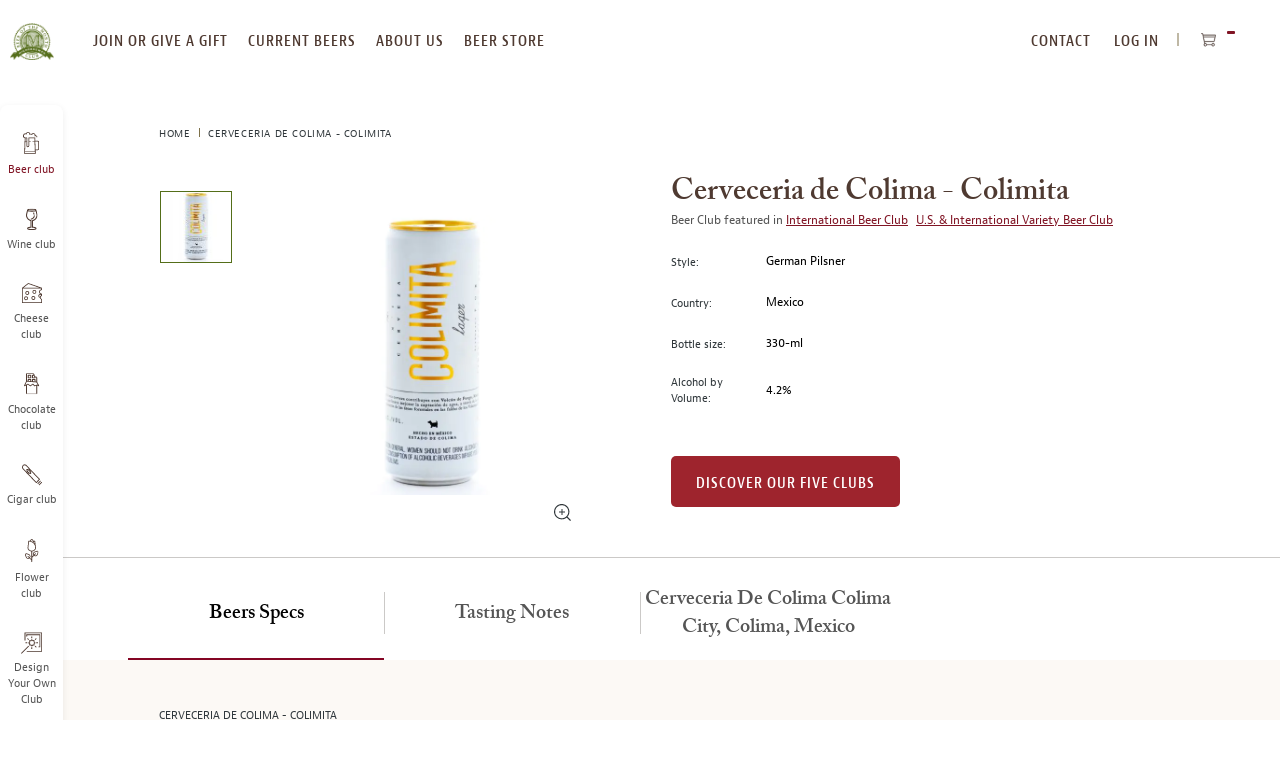

--- FILE ---
content_type: text/html; charset=UTF-8
request_url: https://www.beermonthclub.com/cerveceria-de-colima-colimita
body_size: 23529
content:
<!doctype html>
<html lang="en">
    <head prefix="og: http://ogp.me/ns# fb: http://ogp.me/ns/fb# product: http://ogp.me/ns/product#">
                
<meta charset="utf-8"/>
<meta name="title" content="Cerveceria de Colima - Colimita Tasting Notes | Beer of the Month Club"/>
<meta name="description" content="Cerveceria de Colima - Colimita &nbsp;"/>
<meta name="keywords" content="Cerveceria de Colima - Colimita"/>
<meta name="robots" content="INDEX,FOLLOW"/>
<meta name="viewport" content="width=device-width, initial-scale=1, maximum-scale=10.0, user-scalable=yes"/>
<title>Cerveceria de Colima - Colimita Tasting Notes | Beer of the Month Club</title>
<link  rel="stylesheet" type="text/css"  media="all" href="https://www.beermonthclub.com/static/version1768382267/frontend/Monthlyclubs/default/en_US/assets/css/base.css" />
<link  rel="stylesheet" type="text/css"  media="all" href="https://www.beermonthclub.com/static/version1768382267/frontend/Monthlyclubs/default/en_US/assets/css/main.css" />
<link  rel="stylesheet" type="text/css"  media="all" href="https://www.beermonthclub.com/static/version1768382267/frontend/Monthlyclubs/default/en_US/Monthlyclubs_Yotpo/css/style.css" />
<link  rel="stylesheet" type="text/css"  media="all" href="https://www.beermonthclub.com/static/version1768382267/frontend/Monthlyclubs/default/en_US/Scandiweb_ReCaptcha/css/recaptcha.css" />
<link  rel="stylesheet" type="text/css"  media="all" href="https://www.beermonthclub.com/static/version1768382267/frontend/Monthlyclubs/default/en_US/Scandiweb_Slider/css/slick.css" />
<link  rel="stylesheet" type="text/css"  media="all" href="https://www.beermonthclub.com/static/version1768382267/frontend/Monthlyclubs/default/en_US/Scandiweb_Slider/css/slick-theme.css" />
<link  rel="stylesheet" type="text/css"  media="all" href="https://www.beermonthclub.com/static/version1768382267/frontend/Monthlyclubs/default/en_US/Scandiweb_Slider/css/products.css" />
<link  rel="stylesheet" type="text/css"  media="all" href="https://www.beermonthclub.com/static/version1768382267/frontend/Monthlyclubs/default/en_US/mage/gallery/gallery.css" />
<link  rel="stylesheet" type="text/css"  media="all" href="https://www.beermonthclub.com/static/version1768382267/frontend/Monthlyclubs/default/en_US/Amasty_BannersLite/css/style.css" />
<link  rel="stylesheet" type="text/css"  media="all" href="https://www.beermonthclub.com/static/version1768382267/frontend/Monthlyclubs/default/en_US/Amasty_Promo/css/banner.css" />
<link  rel="stylesheet" type="text/css"  media="all" href="https://www.beermonthclub.com/static/version1768382267/frontend/Monthlyclubs/default/en_US/Magebuzz_Socialshare/css/socialshare.css" />
<link  rel="stylesheet" type="text/css"  media="all" href="https://www.beermonthclub.com/static/version1768382267/frontend/Monthlyclubs/default/en_US/Monthlyclubs_SocialShare/css/socialshare.css" />
<link  rel="stylesheet" type="text/css"  media="all" href="https://www.beermonthclub.com/static/version1768382267/frontend/Monthlyclubs/default/en_US/Scandi_MagicZoom/lib/fancybox/jquery.fancybox.css" />
<link  rel="stylesheet" type="text/css"  media="all" href="https://www.beermonthclub.com/static/version1768382267/frontend/Monthlyclubs/default/en_US/Scandi_MagicZoom/css/gallery.css" />
<link  rel="stylesheet" type="text/css"  media="all" href="https://www.beermonthclub.com/static/version1768382267/frontend/Monthlyclubs/default/en_US/Amasty_Promo/css/source/mkcss/ampromo.css" />








<link rel="preload" as="font" crossorigin="anonymous" href="https://www.beermonthclub.com/static/version1768382267/frontend/Monthlyclubs/default/en_US/fonts/woff2/BerninoSans-CondensedSemibold_0.woff2" />
<link rel="preload" as="font" crossorigin="anonymous" href="https://www.beermonthclub.com/static/version1768382267/frontend/Monthlyclubs/default/en_US/fonts/woff2/BerninoSans-CondensedBold_0.woff2" />
<link rel="preload" as="font" crossorigin="anonymous" href="https://www.beermonthclub.com/static/version1768382267/frontend/Monthlyclubs/default/en_US/fonts/woff2/BerninoSans-Semibold_0.woff2" />
<link rel="preload" as="font" crossorigin="anonymous" href="https://www.beermonthclub.com/static/version1768382267/frontend/Monthlyclubs/default/en_US/fonts/woff2/BerninoSans-Bold_0.woff2" />
<link rel="preload" as="font" crossorigin="anonymous" href="https://www.beermonthclub.com/static/version1768382267/frontend/Monthlyclubs/default/en_US/fonts/woff2/BerninoSans-Regular_0.woff2" />
<link rel="preload" as="font" crossorigin="anonymous" href="https://www.beermonthclub.com/static/version1768382267/frontend/Monthlyclubs/default/en_US/fonts/woff2/ACaslonPro-Regular.woff2" />
<link rel="preload" as="font" crossorigin="anonymous" href="https://www.beermonthclub.com/static/version1768382267/frontend/Monthlyclubs/default/en_US/fonts/woff2/ACaslonPro-Semibold.woff2" />
<link rel="preload" as="font" crossorigin="anonymous" href="https://www.beermonthclub.com/static/version1768382267/frontend/Monthlyclubs/default/en_US/fonts/woff2/ACaslonPro-Bold.woff2" />
<link rel="preload" as="font" crossorigin="anonymous" href="https://www.beermonthclub.com/static/version1768382267/frontend/Monthlyclubs/default/en_US/fonts/woff2/ACaslonPro-Italic.woff2" />
<link rel="preload" as="font" crossorigin="anonymous" href="https://www.beermonthclub.com/static/version1768382267/frontend/Monthlyclubs/default/en_US/fonts/woff2/ACaslonPro-SemiboldItalic.woff2" />
<link rel="preload" as="font" crossorigin="anonymous" href="https://www.beermonthclub.com/static/version1768382267/frontend/Monthlyclubs/default/en_US/fonts/woff2/ACaslonPro-BoldItalic.woff2" />
<link  rel="canonical" href="https://www.beermonthclub.com/cerveceria-de-colima-colimita" />
<link  rel="icon" type="image/x-icon" href="https://www.beermonthclub.com/media/favicon/stores/12/Hop-Logo-green.png" />
<link  rel="shortcut icon" type="image/x-icon" href="https://www.beermonthclub.com/media/favicon/stores/12/Hop-Logo-green.png" />
<!-- Start VWO Async SmartCode -->
<link rel="preconnect" href="https://dev.visualwebsiteoptimizer.com" />
<script type='text/javascript' id='vwoCode' data-rocketjavascript="false">
window._vwo_code || (function() {
var account_id=994836,
version=2.1,
settings_tolerance=2000,
hide_element='body',
hide_element_style = 'opacity:0 !important;filter:alpha(opacity=0) !important;background:none !important;transition:none !important;',
/* DO NOT EDIT BELOW THIS LINE */
f=false,w=window,d=document,v=d.querySelector('#vwoCode'),cK='_vwo_'+account_id+'_settings',cc={};try{var c=JSON.parse(localStorage.getItem('_vwo_'+account_id+'_config'));cc=c&&typeof c==='object'?c:{}}catch(e){}var stT=cc.stT==='session'?w.sessionStorage:w.localStorage;code={nonce:v&&v.nonce,use_existing_jquery:function(){return typeof use_existing_jquery!=='undefined'?use_existing_jquery:undefined},library_tolerance:function(){return typeof library_tolerance!=='undefined'?library_tolerance:undefined},settings_tolerance:function(){return cc.sT||settings_tolerance},hide_element_style:function(){return'{'+(cc.hES||hide_element_style)+'}'},hide_element:function(){if(performance.getEntriesByName('first-contentful-paint')[0]){return''}return typeof cc.hE==='string'?cc.hE:hide_element},getVersion:function(){return version},finish:function(e){if(!f){f=true;var t=d.getElementById('_vis_opt_path_hides');if(t)t.parentNode.removeChild(t);if(e)(new Image).src='https://dev.visualwebsiteoptimizer.com/ee.gif?a='+account_id+e}},finished:function(){return f},addScript:function(e){var t=d.createElement('script');t.type='text/javascript';if(e.src){t.src=e.src}else{t.text=e.text}v&&t.setAttribute('nonce',v.nonce);d.getElementsByTagName('head')[0].appendChild(t)},load:function(e,t){var n=this.getSettings(),i=d.createElement('script'),r=this;t=t||{};if(n){i.textContent=n;d.getElementsByTagName('head')[0].appendChild(i);if(!w.VWO||VWO.caE){stT.removeItem(cK);r.load(e)}}else{var o=new XMLHttpRequest;o.open('GET',e,true);o.withCredentials=!t.dSC;o.responseType=t.responseType||'text';o.onload=function(){if(t.onloadCb){return t.onloadCb(o,e)}if(o.status===200||o.status===304){_vwo_code.addScript({text:o.responseText})}else{_vwo_code.finish('&e=loading_failure:'+e)}};o.onerror=function(){if(t.onerrorCb){return t.onerrorCb(e)}_vwo_code.finish('&e=loading_failure:'+e)};o.send()}},getSettings:function(){try{var e=stT.getItem(cK);if(!e){return}e=JSON.parse(e);if(Date.now()>e.e){stT.removeItem(cK);return}return e.s}catch(e){return}},init:function(){if(d.URL.indexOf('__vwo_disable__')>-1)return;var e=this.settings_tolerance();w._vwo_settings_timer=setTimeout(function(){_vwo_code.finish();stT.removeItem(cK)},e);var t;if(this.hide_element()!=='body'){t=d.createElement('style');var n=this.hide_element(),i=n?n+this.hide_element_style():'',r=d.getElementsByTagName('head')[0];t.setAttribute('id','_vis_opt_path_hides');v&&t.setAttribute('nonce',v.nonce);t.setAttribute('type','text/css');if(t.styleSheet)t.styleSheet.cssText=i;else t.appendChild(d.createTextNode(i));r.appendChild(t)}else{t=d.getElementsByTagName('head')[0];var i=d.createElement('div');i.style.cssText='z-index: 2147483647 !important;position: fixed !important;left: 0 !important;top: 0 !important;width: 100% !important;height: 100% !important;background: white !important;display: block !important;';i.setAttribute('id','_vis_opt_path_hides');i.classList.add('_vis_hide_layer');t.parentNode.insertBefore(i,t.nextSibling)}var o=window._vis_opt_url||d.URL,s='https://dev.visualwebsiteoptimizer.com/j.php?a='+account_id+'&u='+encodeURIComponent(o)+'&vn='+version;if(w.location.search.indexOf('_vwo_xhr')!==-1){this.addScript({src:s})}else{this.load(s+'&x=true')}}};w._vwo_code=code;code.init();})();
</script>
<!-- End VWO Async SmartCode -->

<meta name="google-site-verification" content="zgxniVXrci3KaGy1tPSrZAnDRLS64hqsZSoyKJmNnC4" />
<meta name="p:domain_verify" content="87529bb2490368443de8e8e512c6efcc"/>
<meta name="msvalidate.01" content="32B031A46C931AB9EF37E9D5D98476C9" />

<!-- Start of Sleeknote signup and lead generation tool - www.sleeknote.com -->

<!-- End of Sleeknote signup and lead generation tool - www.sleeknote.com -->
            
<!-- Pinterest Tag Base Code -->

<noscript>
<img height="1" width="1" style="display:none;" alt=""
src="https://ct.pinterest.com/v3/?tid=2615396886604&noscript=1" />
</noscript>
<!-- End Pinterest Tag Base Code -->

<!-- Google Tag Manager -->

<!-- End Google Tag Manager -->




<meta property="og:type" content="product" />
<meta property="og:title"
      content="Cerveceria&#x20;de&#x20;Colima&#x20;-&#x20;Colimita" />
<meta property="og:image"
      content="https://www.beermonthclub.com/media/catalog/product/cache/16db580f03d46a7bae7416bff5e96848/c/e/cerveceria-colima-colimita.jpg" />
<meta property="og:description"
      content="Colima&#x27;s&#x20;original&#x20;and&#x20;flagship&#x20;brew,&#x20;Colimita,&#x20;is&#x20;also&#x20;their&#x20;most&#x20;awarded&#x20;at&#x20;this&#x20;point,&#x20;having&#x20;taken&#x20;Gold&#x20;at&#x20;the&#x20;Cerveza&#x20;Mexico&#x20;competition&#x20;for&#x20;the&#x20;last&#x20;four&#x20;years,&#x20;as&#x20;well&#x20;as&#x20;Gold&#x20;at&#x20;the&#x20;2019&#x20;Copa&#x20;Cervezas&#x20;de&#x20;America.&#x20;This&#x20;pilsner&#x20;presents&#x20;a&#x20;radiant&#x20;pale&#x20;golden&#x20;hue&#x20;topped&#x20;by&#x20;a&#x20;sprightly&#x20;cap&#x20;of&#x20;white&#x20;foam.&#x20;On&#x20;the&#x20;nose,&#x20;look&#x20;for&#x20;a&#x20;classic&#x20;central&#x20;European&#x20;lager&#x20;aroma&#x20;with&#x20;prominent&#x20;noble&#x20;hops&#x20;conjuring&#x20;floral&#x20;and&#x20;spice&#x20;notes,&#x20;grass&#x20;and&#x20;hay-like..." />
<meta property="og:url" content="https://www.beermonthclub.com/cerveceria-de-colima-colimita" />
    <meta property="product:price:amount" content="0"/>
    <meta property="product:price:currency"
      content="USD"/>

<meta property="twitter:site" content="@BeerMonthClub"/>
<meta property="twitter:creator" content="@BeerMonthClub"/>
<meta property="twitter:card" content="product"/>
<meta property="twitter:title" content="Cerveceria de Colima - Colimita"/>
<meta property="twitter:description" content=""/>
<meta property="twitter:url" content="https://www.beermonthclub.com/cerveceria-de-colima-colimita"/>
<meta property="twitter:label2" content="Availability"/>
<meta property="twitter:data2" content="out of stock"/>
    </head>
    <body data-container="body"
          data-mage-init='{"loaderAjax": {}, "loader": { "icon": "https://www.beermonthclub.com/static/version1768382267/frontend/Monthlyclubs/default/en_US/images/loader-2.gif"}}'
        class="beer catalog-product-view product-cerveceria-de-colima-colimita page-layout-1column" id="html-body">
        



    <noscript>
        <div class="message global noscript">
            <div class="content">
                <p>
                    <strong>JavaScript seems to be disabled in your browser.</strong>
                    <span>
                        For the best experience on our site, be sure to turn on Javascript in your browser.                    </span>
                </p>
            </div>
        </div>
    </noscript>






<!-- Google Tag Manager (noscript) -->
<noscript><iframe src="https://www.googletagmanager.com/ns.html?id=GTM-5WXGMTR"
height="0" width="0" style="display:none;visibility:hidden"></iframe></noscript>
<!-- End Google Tag Manager (noscript) --><div class="page-wrapper"><a id="skip-to-content" class="button red outline action skip maincontent"
   href="#maincontent">
    <span>
        Skip to Content    </span>
</a><header class="page-header"><div class="header content">


</div><span data-action="toggle-nav" class="action nav-toggle"><span>Toggle Nav</span></span>
<a
    class="logo"
    href="https://www.beermonthclub.com/"
    title="The&#x20;Microbrewed&#x20;Beer&#x20;of&#x20;the&#x20;Month&#x20;Club"
    aria-label="store logo">
    
<picture>
            <source type="image/webp" srcset="https://www.beermonthclub.com/media/logo/stores/12/beer-club-logo-transparent-200x164.webp">
        <source type="image/png" srcset="https://www.beermonthclub.com/media/logo/stores/12/beer-club-logo-transparent-200x164.png">
    <img loading="lazy" src="https://www.beermonthclub.com/media/logo/stores/12/beer-club-logo-transparent-200x164.png"
         title="The&#x20;Microbrewed&#x20;Beer&#x20;of&#x20;the&#x20;Month&#x20;Club"
         alt="The&#x20;Microbrewed&#x20;Beer&#x20;of&#x20;the&#x20;Month&#x20;Club"
                             loading="lazy" /></picture>

</a>
<div class="top-website-container">
<div class="mobile-menu-header hidden-desktop">
    <div class="row">
                    <div class="col-m-6">
                <div class="margin-horizontal-s">
                    <a href="https://www.beermonthclub.com/customer/account/login/"                            class="button flat green margin-vertical-none">
                        Log In                    </a>
                </div>
            </div>
            <div class="col-m-6">
                <div class="margin-horizontal-s">
                    <a href="https://www.beermonthclub.com/customer/account/create/" class="button flat green margin-vertical-none">
                        register
                    </a>
                </div>
            </div>
            </div>
    <div class="row" style="padding: 10px;"></div></div>

<nav class="navigation top-website-menu">
    <ul>
        <li  class="level0 hidden-desktop first level-top"><a href="https://www.beermonthclub.com/join-or-give-a-gift-membership"  class="level-top" ><span>Join or give a gift membership</span></a></li><li  class="level0 hidden-mobile level-top"><a href="https://www.beermonthclub.com/join-or-give-a-gift-membership"  class="level-top" ><span>join or give a gift</span></a></li><li  class="level0 level-top"><a href="https://www.beermonthclub.com/current-beers"  class="level-top" ><span>current beers</span></a></li><li  class="level0 level-top"><a href="https://www.beermonthclub.com/about-us"  class="level-top" ><span>about us</span></a></li><li  class="level0 hidden-mobile level-top"><a href="https://www.beermonthclub.com/reorder-your-favorites"  class="level-top" ><span>beer store</span></a></li><li  class="level0 hidden-desktop level-top"><a href="https://www.beermonthclub.com/reorder-your-favorites"  class="level-top" ><span>Beer Store</span></a></li><li  class="level0 hidden-desktop level-top"><a href="https://www.beermonthclub.com/contact"  class="level-top" ><span>Contact Us</span></a></li><li  class="level0 hidden-desktop level-top"><a href="https://www.beermonthclub.com/our-beer-selection-process"  class="level-top" ><span>Our Beer Selection Process</span></a></li><li  class="level0 hidden-desktop level-top"><a href="https://www.beermonthclub.com/design-your-own"  class="level-top" ><span>Design Your Own Club</span></a></li><li  class="level0 hidden-desktop level-top"><a href="https://www.beermonthclub.com/faq"  class="level-top" ><span>faq</span></a></li><li  class="level0 hidden-desktop last level-top"><a href="https://www.beermonthclub.com/gift-announcement"  class="level-top" ><span>Send a gift announcement</span></a></li>    </ul>
</nav>
<div class="header-navigation-additional">
<nav class="navigation top-right-menu" role="navigation">
    <ul>
        <li class="first level-top">
            <a
                href="https://www.beermonthclub.com/contact"
                class="level-top ui-corner-all">
                <span>CONTACT</span>
            </a>
        </li>
        <li class="authorization-link" data-label="or">
    <a href="https://www.beermonthclub.com/customer/account/login/"        class="level-top ui-corner-all">
        Log In    </a>
</li>
    </ul>
</nav>

<div data-block="minicart" class="minicart-wrapper">
    <button class="action showcart" data-bind="scope: 'minicart_content'">
        <span class="text">My Cart</span>
        <span class="counter qty empty"
              data-bind="css: { empty: !!getCartParam('summary_count') == false && !isLoading() },
               blockLoader: isLoading">
            <span class="counter-number" aria-hidden="true"><!-- ko text: getCartParam('summary_count') --><!-- /ko --></span>
            <span class="counter-label sr-only">
            <!-- ko text: getCartParam('summary_count') --><!-- /ko -->
            <!-- ko i18n: 'items in cart' --><!-- /ko -->
            </span>
        </span>
    </button>
            <div class="block block-minicart"
             data-role="dropdownDialog"
             data-mage-init='{"dropdownDialog":{
                "appendTo":"[data-block=minicart]",
                "triggerTarget":".showcart",
                "timeout": "2000",
                "closeOnMouseLeave": false,
                "closeOnEscape": true,
                "triggerClass":"active",
                "parentClass":"active",
                "buttons":[]}}'>
            <div id="minicart-content-wrapper" data-bind="scope: 'minicart_content'">
                <!-- ko template: getTemplate() --><!-- /ko -->
            </div>
                    </div>
            
</div>
</div><div class="mobile-header hidden-desktop">
    <div class="open-close"></div>
    <div class="headings">
        <a href="https://www.beermonthclub.com/" class="heading-link">
            <p class="heading-title-small">The Microbrewed</p>
            <p class="heading-title">Beer of the Month Club</p>
        </a>
    </div>
</div>
</div><div class="top-website-container top-website-cta-container hidden">
    <div class="header-wrapper-desktop">
        <div class="header">
            <div class="nav-product">
                <div class="img-wrap">
                    
<picture>
            <source type="image/webp" srcset="https://www.beermonthclub.com/media/catalog/product/cache/2922f64eb38dd4bf86a7a7f7fff6e734/c/e/cerveceria-colima-colimita.webp">
        <source type="image/jpg" srcset="https://www.beermonthclub.com/media/catalog/product/cache/2922f64eb38dd4bf86a7a7f7fff6e734/c/e/cerveceria-colima-colimita.jpg">
    <img class="nav-img" src="https://www.beermonthclub.com/media/catalog/product/cache/2922f64eb38dd4bf86a7a7f7fff6e734/c/e/cerveceria-colima-colimita.jpg" alt="" loading="lazy" ></picture>

                </div>
                <span class="nav-title">Cerveceria de Colima - Colimita</span>
            </div>
            <nav>
                <ul>
                    <li><a class="button flat red customize-membership" id="customize-membership-cta" href="#club-options">Order Now</a></li>
                </ul>
            </nav>
        </div>
    </div>
    <div class="header-wrapper-mobile">
        <div class="btn-wrap">
            <a class="button flat red customize-membership" id="customize-membership-cta-mobile" href="#club-options">Order Now</a>
        </div>
    </div>
</div><div class="left-website-container"><div class="store-switcher-heading hidden-desktop">
    <p>checkout our other monthly clubs</p>
</div>

<nav class="navigation left-website-menu">
    <ul>
        <li  class="level0 beer first active level-top"><a href="https://www.beermonthclub.com"  class="level-top" ><span>Beer club</span></a></li><li  class="level0 wine level-top"><a href="https://www.winemonthclub.com"  class="level-top" ><span>Wine club</span></a></li><li  class="level0 cheese level-top"><a href="https://www.cheesemonthclub.com"  class="level-top" ><span>Cheese club</span></a></li><li  class="level0 chocolate level-top"><a href="https://www.chocolatemonthclub.com"  class="level-top" ><span>Chocolate club</span></a></li><li  class="level0 cigar level-top"><a href="https://www.cigarmonthclub.com"  class="level-top" ><span>Cigar club</span></a></li><li  class="level0 flowers level-top"><a href="https://www.flowermonthclub.com"  class="level-top" ><span>Flower club</span></a></li><li  class="level0 dyoc last level-top"><a href="https://www.beermonthclub.com/design-your-own"  class="level-top" ><span>Design Your Own Club</span></a></li>    </ul>
</nav>
<div class="menu-close hidden-desktop">
    <span class="m-text-center">CLOSE MENU</span>
</div></div>

</header><div class="page messages"><div data-placeholder="messages"></div>

<div data-bind="scope: 'messages'">
    <!-- ko if: cookieMessages && cookieMessages.length > 0 -->
    <div aria-atomic="true" role="alert" data-bind="foreach: { data: cookieMessages, as: 'message' }" class="messages">
        <div data-bind="attr: {
            class: 'message-' + message.type + ' ' + message.type + ' message',
            'data-ui-id': 'message-' + message.type
        }">
            <div role="status" data-bind="html: $parent.prepareMessageForHtml(message.text)"></div>
        </div>
    </div>
    <!-- /ko -->

    <!-- ko if: messages().messages && messages().messages.length > 0 -->
    <div aria-atomic="true" role="alert" class="messages" data-bind="foreach: {
        data: messages().messages, as: 'message'
    }">
        <div data-bind="attr: {
            class: 'message-' + message.type + ' ' + message.type + ' message',
            'data-ui-id': 'message-' + message.type
        }">
            <div role="status" data-bind="html: $parent.prepareMessageForHtml(message.text)"></div>
        </div>
    </div>
    <!-- /ko -->
</div>

</div><main id="maincontent" class="page-main"><div class="breadcrumbs">
    <ul class="items">
                    <li class="item home">
                            <a href="https://www.beermonthclub.com/"
                   title="Home">
                    Home                </a>
                        </li>
                    <li class="item product">
                            <strong>Cerveceria de Colima - Colimita</strong>
                        </li>
            </ul>
</div>
<a id="contentarea"></a>
<div class="columns"><div class="column main">    
<div class="block product-info-wrap with-breadcrumb"><div class="row"><div class="col-6 text-top">
            <p class="product attribute color-brown font-xxxl curved font-semibold hidden-desktop ">
                        Cerveceria de Colima - Colimita        </p>
    
<div class="product media"><a id="gallery-prev-area"></a>
<a id="gallery-next-area"></a>
<section class="mz-gallery-container" aria-label="carousel">
    <p class="sr-only">This is a carousel with one large image and a track of thumbnails on the left. Select any of the image buttons to change the main image above.</p>
    <div class="mz-gallery-placeholder gallery-placeholder _block-content-loading" data-gallery-role="gallery-placeholder">
    </div>
    <img src="https://www.beermonthclub.com/static/version1768382267/frontend/Monthlyclubs/default/en_US/images/icons/zoom-icon.svg" alt="zoom icon"  class="fotorama-zoom-icon hidden-mobile"></img>
    <div data-role="loader" class="loading-mask">
        <div class="loader">
            <img src="https://www.beermonthclub.com/static/version1768382267/frontend/Monthlyclubs/default/en_US/images/loader-1.gif"
                 alt="Loading...">
        </div>
    </div>
    <div class="mz-gallery-thumbs-wrap"></div>
</section>
<!--Fix for jumping content. Loader must be the same size as gallery.-->





</div>
<div class="magebuzz-social">
</div>


</div><div class="col-6">
            <h1 class="product attribute color-brown font-xxxl curved font-semibold hidden-mobile ">
                        Cerveceria de Colima - Colimita        </h1>
    


<div class="product-custom-information-wrapper m-margin-top-l">
<div class="product-custom-attributes">
            <p class="color-grey hidden-mobile">Beer Club featured in                             <a href="https://www.beermonthclub.com/the-international-beer-club" class="margin-right-xs">International Beer Club</a>
                            <a href="https://www.beermonthclub.com/the-u-s-and-international-variety-beer-club" class="margin-right-xs">U.S. & International Variety Beer Club</a>
                    </p>
    
    
    
            <div class="row d-margin-vertical-l m-margin-vertical-m">
            <div class="col-m-2 col-2 d-text-middle m-text-top">
                <p class="font-s">Style:</p>
            </div>
            <div class="col-m-9 margin-left-m col-9 d-text-middle m-text-top">
                <p class="color-black">German Pilsner</p>
            </div>
        </div>
    
            <div class="row d-margin-vertical-l m-margin-vertical-m">
            <div class="col-m-2 col-2 d-text-middle m-text-top">
                <p class="font-s">Country:</p>
            </div>
            <div class="col-m-9 margin-left-m col-9 d-text-middle m-text-top">
                <p class="color-black">Mexico</p>
            </div>
        </div>
    
            <div class="row d-margin-vertical-l m-margin-vertical-m">
            <div class="col-m-2 col-2 d-text-middle m-text-top">
                <p class="font-s">Bottle size:</p>
            </div>
            <div class="col-m-9 margin-left-m col-9 d-text-middle m-text-top">
                <p class="color-black">330-ml</p>
            </div>
        </div>
    
            <div class="row m-margin-top-m d-margin-top-l margin-bottom-s">
            <div class="col-m-2 col-2 d-text-middle m-text-top">
                <p class="font-s">Alcohol by Volume:</p>
            </div>
            <div class="col-m-9 margin-left-m col-9 d-text-middle m-text-top">
                <p class="color-black">4.2%</p>
            </div>
        </div>
    </div>
<div class="product-add-form margin-top-l">
    <form action="https://www.beermonthclub.com/checkout/cart/add/uenc/aHR0cHM6Ly93d3cuYmVlcm1vbnRoY2x1Yi5jb20vY2VydmVjZXJpYS1kZS1jb2xpbWEtY29saW1pdGE%2C/product/8455/" method="post"
          id="product_addtocart_form">
        <input type="hidden" name="product" value="8455" />
        <input type="hidden" name="selected_configurable_option" value="" />
        <input type="hidden" name="related_product" id="related-products-field" value="" />
        <input name="form_key" type="hidden" value="EQnJdZBfcp9pHaA5" />                                            <a href="https://www.beermonthclub.com/join-or-give-a-gift-membership/" class="button red flat d-margin-top-xxl">Discover our Five clubs</a>
                    </form>
</div>

</div></div></div></div>


<div class="block product-tabs-wrap product-sections padding-horizontal-none padding-vertical-none">
    <div class="row m-full-width">
        <div role="tablist" class="tabs tablist d-padding-top-m">
                            <button
                    class="col-3 text-center"
                    id="tab0"
                    role="tab"
                    aria-controls="tab_section_content_0"
                    aria-selected="true"
                >
                    <div class="row text-center">
                        <h2 class="capitalize font-xl curved font-semibold d-margin-vertical-m m-margin-vertical-l m-margin-horizontal-l tab-border-right">
                            Beers Specs                        </h2>
                    </div>
                </button>
                <div class="tab" role="tabpanel" tabindex="0" id="tab_section_content_0" aria-labelledby="tab0">
                    <div class="block milk">
                        <div class="row">
                            <div class="col-12 col-m-12 beer-details-tab" id="tab_section_content_0">
                                <h3 class="product-name text-uppercase m-margin-top-s d-font-s">
                                    Cerveceria de Colima - Colimita                                </h3>
                                <ul>
                                                                            <li>
                                            <h4 class="attribute-left text-top d-font-s">ABV: </h4>
                                            <span class="attribute-right text-top padding-left-l padding-right-xl">4.2%</span>
                                        </li>
                                                                            <li>
                                            <h4 class="attribute-left text-top d-font-s">Bottle Size: </h4>
                                            <span class="attribute-right text-top padding-left-l padding-right-xl">330-ml</span>
                                        </li>
                                                                            <li>
                                            <h4 class="attribute-left text-top d-font-s">Int’l Bittering Units (IBUs): </h4>
                                            <span class="attribute-right text-top padding-left-l padding-right-xl">27</span>
                                        </li>
                                                                            <li>
                                            <h4 class="attribute-left text-top d-font-s">Serving Temperature: </h4>
                                            <span class="attribute-right text-top padding-left-l padding-right-xl">40-45° F</span>
                                        </li>
                                                                            <li>
                                            <h4 class="attribute-left text-top d-font-s">Suggested Glassware: </h4>
                                            <span class="attribute-right text-top padding-left-l padding-right-xl">Pilsner Glass</span>
                                        </li>
                                                                            <li>
                                            <h4 class="attribute-left text-top d-font-s">Malts: </h4>
                                            <span class="attribute-right text-top padding-left-l padding-right-xl">Pilsner</span>
                                        </li>
                                                                            <li>
                                            <h4 class="attribute-left text-top d-font-s">Hops: </h4>
                                            <span class="attribute-right text-top padding-left-l padding-right-xl">Magnum, Saaz, Hallertau</span>
                                        </li>
                                                                    </ul>
                            </div>
                        </div>
                    </div>
                </div>
                                                                                                                <button
                            class="col-3 text-center"
                            id="tab1"
                            role="tab"
                            aria-controls="tab_section_content_1"
                            aria-selected="false"
                        >
                            <div class="row text-center">
                                <h2 class="font-xl curved font-semibold d-margin-vertical-m m-margin-vertical-l m-margin-horizontal-l tab-border-right">
                                    Tasting Notes                                </h2>
                            </div>
                        </button>
                        <div class="tab" role="tabpanel" tabindex="0" id="tab_section_content_1" aria-labelledby="tab1">
                            <div class="block milk">
                                <div class="row">
                                    <div class="col-12 col-m-12" id="tab_section_content_1">
                                        <p>Colima's original and flagship brew, Colimita, is also their most awarded at this point, having taken Gold at the Cerveza Mexico competition for the last four years, as well as Gold at the 2019 Copa Cervezas de America. This pilsner presents a radiant pale golden hue topped by a sprightly cap of white foam. On the nose, look for a classic central European lager aroma with prominent noble hops conjuring floral and spice notes, grass and hay-like tones, and a dash of lemon, all overtop a clean base of crackery pils malt. This brew shines well on the palate, too, delivering excellent balance and true-to-style flavor. The malt plays out with satisfying cracker and fresh bread impressions while those hops add plenty of spicy-floral and grassy-herbal character. There's a perceptible touch of residual malt sweetness which is countered nicely by a mild to moderate, drying, hop bitterness. For pairing options, the brewery recommends regional dishes from Colima including aguachiles, ceviches, dry pozole, octopus toast, soups, and sweet enchiladas. Of course, pizzas, sandwiches, burgers, and fried chicken are all great options too. ¡Salud!</p>                                    </div>
                                </div>
                            </div>
                        </div>
                                                                                                    <button
                            class="col-3 text-center"
                            id="tab2"
                            role="tab"
                            aria-controls="tab_section_content_2"
                            aria-selected="false"
                        >
                            <div class="row text-center">
                                <h2 class="font-xl curved font-semibold d-margin-vertical-m m-margin-vertical-l m-margin-horizontal-l ">
                                    Cerveceria de Colima Colima City, Colima, Mexico                                </h2>
                            </div>
                        </button>
                        <div class="tab" role="tabpanel" tabindex="0" id="tab_section_content_2" aria-labelledby="tab2">
                            <div class="block milk">
                                <div class="row">
                                    <div class="col-12 col-m-12" id="tab_section_content_2">
                                        <p>Situated on the Pacific coast a few hundred miles west of Mexico City lies the small state of Colima. The geography varies from stark volcanic landscapes to sandy beaches, and contains vast palm forests inhabited by tropical birds. The capital, also called Colima, is located in the shadow of a prominent and sometimes dangerous volcano – also called Colima – which sits astride the border with the state of Jalisco. It is here that three friends, Jorge, Andrés, and Esteban, dreamt of building a brewery to celebrate their love for the region and their passion for beer. With the help of over five dozen investors, the trio were able to get their dream off the ground, beginning work on the project in October 2013. The brewery is situated within an old soft drink plant in the El Trapiche neighborhood, and features a 30-barrel system along with a much smaller pilot system for experimentation. Despite numerous setbacks, including two Pacific hurricanes, the brewery opened for business in August of 2014.</p>

<p>In addition to the brewery itself, Cerveceria de Colima operates multiple locations where thirsty locals can grab a beer and some traditional food. Most notable is Jardin Trapiche, a beer garden located at the brewery featuring a dozen taps and local food, which hosts numerous concerts and events including Oktoberfiesta. Sign us up! Currently the brewery employs over 75 people and brews five year-round beers including pale ale, porter, tropical lager, session IPA, and their flagship Colimita lager. Additionally, they produce a wide array of seasonal, limited-production, and collaboration beers including double IPA, barleywine, dunkel bock, Baltic porter, gose, and many others. It's emblematic of the craft beer revolution that's been quickly gaining steam south of the border, and we're excited to see what comes out of Cerveceria de Colima, and the rest of Mexico, in the coming months and years. For more info, visit their Spanish language website at cerveceriadecolima.com.</p>                                    </div>
                                </div>
                            </div>
                        </div>
                                                                                                                                                                                                                                                                                                                                                                                                                                                                                                                                                            </div>
    </div>
</div>
<div class="product-info-main">
</div><input name="form_key" type="hidden" value="EQnJdZBfcp9pHaA5" />




<div id="monkey_campaign" style="display:none;"
     data-mage-init='{"campaigncatcher":{"checkCampaignUrl": "https://www.beermonthclub.com/mailchimp/campaign/check/"}}'>
</div><!-- Yotpo - Add body class -->

<!--/ Yotpo - Add body class -->
<!-- Yotpo - Widget Script -->

<!--/ Yotpo - Widget Script -->







<div class="block discover-five-clubs">
    <div class="row">
        <div class="col-m-12 m-text-center">
            
<picture>
            <source type="image/webp" srcset="https://www.beermonthclub.com/media/wysiwyg/beer/content/beer-unmatched-variety-image.webp">
        <source type="image/png" srcset="https://www.beermonthclub.com/media/wysiwyg/beer/content/beer-unmatched-variety-image.png">
    <img loading="lazy" class="image-overflow" src="https://www.beermonthclub.com/media/wysiwyg/beer/content/beer-unmatched-variety-image.png" alt="Unmatched Variety by Style, Brewery & Country" /width="341" height="215"  loading="lazy" ></picture>

            <h2>Unmatched Variety by style, brewery & country</h2>
            <p class="margin-top-s">
                Choose from Five different Beer Clubs offering unmatched variety by brewery, <br />
                country of origin, and beer style to suit your specific tastes.
            </p>
            <a href="https://www.beermonthclub.com/join-or-give-a-gift-membership" class="flat button red margin-top-xl">DISCOVER OUR FIVE CLUBS</a>
        </div>
    </div>
</div>
</div></div></main><footer class="page-footer"><div class="block green m-text-center text-center discounts">
    <div class="row">
        <div class="col-12 text-center">
            <div class="encircled green">
                <h2>
                    <span class="d-font-xxxl m-font-xl font-semibold curved color-white">Sign Up For Club Promotions & Discounts</span>
                </h2>
            </div>
            <form class="row"
                novalidate
                action="https://www.beermonthclub.com/newsletter/subscriber/new/"
                method="post"
                id="sign-up-for-club-form"
                data-mage-init='{"validation": {"errorClass": "mage-error"}}'>
                <div class="col-7 text-right text-top">
                    <div class="field required full-width-field">
                        <label for="newsletter-email" class="floating-label">Enter your email address </label>
                        <input type="email"
                            id="newsletter-email"
                            name="email"
                            class="green extendable floating-field"
                            placeholder="Enter your email address"
                            aria-label="newsletter subscription form"
                            autocomplete="email"
                            required
                            data-validate="{required:true, 'validate-email':true}"/>
                    </div>
                </div>
                <div class="col-5 text-left text-top">
                    <button class="outline white extendable d-margin-vertical-none padding-horizontal-huge d-margin-left-m is-inline loader" type="submit">
                        <span>subscribe</span>
                        <img loading="lazy" class="loader-img hidden"
                             src="https://www.beermonthclub.com/static/version1768382267/frontend/Monthlyclubs/default/en_US/images/loader-1.gif"
                             alt="Loader">
                    </button>

                </div>
            </form>
        </div>
    </div>
</div>
<div class="block text-center footer">
    <div class="gift-announcement">
        <div class="row">
            <div class="col-12 text-center  m-text-center">
                <h2 class="font-xl font-semibold curved color-green is-inline d-padding-horizontal-xxl d-padding-top-s m-padding-bottom-s m-padding-top-xl">Add a Personal Touch With a Few Words</h2>
                <a href="https://www.beermonthclub.com/gift-announcement/" class="is-inline">
                    <button class="outline red">
                        Send A Gift announcement                    </button>
                </a>
            </div>
        </div>
    </div>
    <div class="row menu">
        <div class="col-6 text-top">
            <div class="row">
                <div class="col-4 text-top">
                    
<nav class="navigation main-footer-links">
    <ul>
        <li  class="level0 first level-top"><a href="https://www.beermonthclub.com/customer/account"  class="level-top" ><span>My Account</span></a></li><li  class="level0 level-top"><a href="https://www.beermonthclub.com/faq"  class="level-top" ><span>FAQ</span></a></li><li  class="level0 level-top"><a href="https://www.beermonthclub.com/about-us"  class="level-top" ><span>About Us</span></a></li><li  class="level0 level-top"><a href="https://www.beermonthclub.com/contact"  class="level-top" ><span>Contact Us</span></a></li><li  class="level0 level-top"><a href="https://www.beermonthclub.com/general-shipping-information"  class="level-top" ><span>Shipping &amp; Delivery</span></a></li><li  class="level0 last level-top"><a href="https://www.monthlyclubs.com/press-kit"  class="level-top" ><span>Press Kit</span></a></li>    </ul>
</nav>
                </div>
                <div class="col-8 text-top">
                    
<nav class="navigation store-footer-navigation">
    <ul>
        <li  class="level0 first level-top"><a href="https://www.beermonthclub.com/our-beer-selection-process"  class="level-top" ><span>Our Beer Selection Process</span></a></li><li  class="level0 level-top"><a href="https://www.beermonthclub.com/blog/"  class="level-top" ><span>Our Craft Beer Blog</span></a></li><li  class="level0 level-top"><a href="https://www.beermonthclub.com/beer-style-guide"  class="level-top" ><span>Craft Beer Style Guide</span></a></li><li  class="level0 level-top"><a href="https://www.beermonthclub.com/mail-order-beer"  class="level-top" ><span>History of Mail Order Beer</span></a></li><li  class="level0 level-top"><a href="https://www.beermonthclub.com/brewpub"  class="level-top" ><span>US Brewery Search</span></a></li><li  class="level0 other-beer-stuff level-top parent"><a href="https://www.beermonthclub.com/"  class="level-top" ><span>Other Beer Stuff</span></a><ul class="level0 submenu"><li  class="level1 first"><a href="https://www.beermonthclub.com/beer-gift-ideas" ><span>Beer Gift Ideas</span></a></li><li  class="level1"><a href="https://www.beermonthclub.com/corporate-gifts" ><span>Corporate Gifts</span></a></li><li  class="level1"><a href="https://www.beermonthclub.com/craft-beer-club-comparison-guide" ><span>Craft Beer Club Guide</span></a></li><li  class="level1"><a href="https://www.beermonthclub.com/affiliate-program" ><span>Affiliate Program</span></a></li><li  class="level1"><a href="https://www.beermonthclub.com/review-us"  rel="nofollow"><span>Review our Beer Clubs</span></a></li><li  class="level1 last"><a href="https://www.beermonthclub.com/craft-beer-delivery" ><span>Craft Beer Delivery</span></a></li></ul></li><li  class="level0 level-top"><a href="https://www.beermonthclub.com/beer-club-gift-cards"  class="level-top" ><span>Beer Club Gift Cards</span></a></li><li  class="level0 last level-top"><a href="https://www.beermonthclub.com/ada-accessibility-statement"  class="level-top" ><span>Accessibility Statement</span></a></li>    </ul>
</nav>
                </div>
            </div>
        </div>
        <div class="col-3 text-top">
            <div class="row hidden-mobile">
                <div class="col-2 text-top">
                    <img class="is-inline" src="https://www.beermonthclub.com/static/version1768382267/frontend/Monthlyclubs/default/en_US/images/etc/phone.svg" width="25px" height="23px" alt="phone icon" />
                </div>
                <div class="col-10 text-top">
                    <h2 class="font-l curved customer-service-heading">
                        Responsive Customer Service                    </h2>
                    <a href="/cdn-cgi/l/email-protection#15766066617a787067667067637c767055787a7b617d796c76796077663b767a78" target="_blank" class="color-default margin-top-s"><span style="font-weight:600;"><span class="__cf_email__" data-cfemail="c7a4b2b4b3a8aaa2b5b4a2b5b1aea4a287aaa8a9b3afabbea4abb2a5b4e9a4a8aa">[email&#160;protected]</span></span></a>

<a href="tel:8006258238" class="color-default margin-top-xs"><span class="font-l" style="font-weight:500;">800-625-8238</span></a>

<p class="smaller-text">Mon-Fri, 9am - 5pm CT</p>

                </div>
            </div>
            <div class="row social">
    <div class="col-10 pad-2">
        
<picture>
            <source type="image/webp" srcset="https://www.beermonthclub.com/media/wysiwyg/etc/social/brown/x-new.webp">
        <source type="image/png" srcset="https://www.beermonthclub.com/media/wysiwyg/etc/social/brown/x-new.png">
    <img loading="lazy" alt="twitter logo" class="is-inline is-inline-m" src="https://www.beermonthclub.com/media/wysiwyg/etc/social/brown/x-new.png" /width="17" height="17"  loading="lazy" ></picture>

        <div class="m-text-left is-inline is-inline-m">
            <a href="https://twitter.com/BeerMonthClub" class="tw-links" target="_blank">@BeerMonthClub</a>
            <a href="https://twitter.com/RareBeerClub" class="tw-links" target="_blank">@RareBeerClub</a>
        </div>
    </div>
</div>
<div class="row social">
    <div class="col-10 pad-2">
        <a href="https://www.facebook.com/beermonthclub/" class="is-inline col-m-4 m-text-center" target="_blank">
            <img loading="lazy" alt="Beer Club on Facebook" class="fb-logo" width="11px" height="20px" src="https://www.beermonthclub.com/media/wysiwyg/etc/social/brown/fb-new.svg" />
        </a>
        <a href="https://www.instagram.com/beermonthclub/" class="is-inline col-m-4 m-text-center" target="_blank">
            
<picture>
            <source type="image/webp" srcset="https://www.beermonthclub.com/media/wysiwyg/etc/social/brown/ig-web-logo-20x20.webp">
        <source type="image/png" srcset="https://www.beermonthclub.com/media/wysiwyg/etc/social/brown/ig-web-logo-20x20.png">
    <img loading="lazy" alt="Beer Club on Instagram" class="fb-logo" width="20"" height="20"" src="https://www.beermonthclub.com/media/wysiwyg/etc/social/brown/ig-web-logo-20x20.png"  loading="lazy" /></picture>

        </a>
        <a href="https://www.pinterest.com/beermonthclub/" class="is-inline col-m-4 m-text-center" target="_blank">
            <img loading="lazy" alt="Beer Club on Pinterest" class="pn-logo" width="16px" height="20px" src="https://www.beermonthclub.com/media/wysiwyg/etc/social/brown/pn-new.svg" />
        </a>
    </div>
</div>
        </div>
        <div class="col-3 text-top hidden-mobile">
            <div class="row">
                <div class="col-2 text-top">
                    <img class="is-inline" src="https://www.beermonthclub.com/static/version1768382267/frontend/Monthlyclubs/default/en_US/images/etc/rating.svg" width="27px" height="41px" alt="better business bureau logo" />
                </div>
                <div class="col-10 text-top">
                    <p class="font-s margin-top-s">
    Since 1994, <strong>over 2,000,000 SATISFIED CUSTOMERS</strong>
    have earned us an A+ Better Business Bureau rating. A BBB business since 10/05/2005
</p>
                </div>
            </div>
        </div>
    </div>
</div>

<div class="block copyright">
    <button class="scroll-top hidden-mobile" aria-label="Scroll to top"></button>
    <div class="row">
        <div class="col-m-12 col-6 policity">
            <div class="row">
                <a class="m-col-6 m-text-center" href="https://www.beermonthclub.com/privacy-policy/">
                    Privacy Policy                </a>
                <a class="m-col-6 m-text-center" href="https://www.beermonthclub.com/sitemap/">Site Map</a>
            </div>
        </div>
        <div class="col-m-12 col-6 text-right">
            <p class="no-margin">
</p>
        </div>
    </div>
</div>
</footer>
<!-- Google Code for Remarketing Tag -->


<noscript>
<div style="display:inline;">
<img height="1" width="1" style="border-style:none;" alt="" src="//googleads.g.doubleclick.net/pagead/viewthroughconversion/1065612695/?value=0&amp;guid=ON&amp;script=0"/>
</div>
</noscript>



<!-- Post Affiliate Pro integration snippet -->
    
    <!-- PAP tracking header -->
    
            
    <!-- /Post Affiliate Pro integration snippet -->
</div>    <script data-cfasync="false" src="/cdn-cgi/scripts/5c5dd728/cloudflare-static/email-decode.min.js"></script><script>
    var BASE_URL = 'https\u003A\u002F\u002Fwww.beermonthclub.com\u002F';
    var require = {
        'baseUrl': 'https\u003A\u002F\u002Fwww.beermonthclub.com\u002Fstatic\u002Fversion1768382267\u002Ffrontend\u002FMonthlyclubs\u002Fdefault\u002Fen_US'
    };</script>
<script defer   type="text/javascript"  src="https://www.beermonthclub.com/static/version1768382267/frontend/Monthlyclubs/default/en_US/requirejs/require.min.js"></script>
<script defer   type="text/javascript"  src="https://www.beermonthclub.com/static/version1768382267/frontend/Monthlyclubs/default/en_US/requirejs-min-resolver.min.js"></script>
<script defer   type="text/javascript"  src="https://www.beermonthclub.com/static/version1768382267/frontend/Monthlyclubs/default/en_US/mage/requirejs/mixins.min.js"></script>
<script defer   type="text/javascript"  src="https://www.beermonthclub.com/static/version1768382267/frontend/Monthlyclubs/default/en_US/requirejs-config.min.js"></script>
<script defer   type="text/javascript"  src="https://www.beermonthclub.com/static/version1768382267/frontend/Monthlyclubs/default/en_US/Monthlyclubs_Theme/js/init-font-size.min.js"></script>
<script defer   type="text/javascript"  src="https://www.beermonthclub.com/static/version1768382267/frontend/Monthlyclubs/default/en_US/Scandiweb_Menumanager/js/html/menu.min.js"></script>
<script id='sleeknoteScript' type='text/javascript'>
                        function sleep(ms) {
                            return new Promise(resolve => setTimeout(resolve, ms));
                        }
                        async function delay() {
                        await sleep(5007);
                    
    (function () {        var sleeknoteScriptTag = document.createElement('script');
        sleeknoteScriptTag.type = 'text/javascript';
        sleeknoteScriptTag.charset = 'utf-8';
        sleeknoteScriptTag.src = ('//sleeknotecustomerscripts.sleeknote.com/11504.js');
        var s = document.getElementById('sleeknoteScript'); 
       s.parentNode.insertBefore(sleeknoteScriptTag, s); 
   })();
   
                        }
                        delay();
                    </script>
<script type="text/x-magento-init">
        {
            "*": {
                "Magento_PageCache/js/form-key-provider": {}
            }
        }
    </script>
<script type="text/javascript">
                        function sleep(ms) {
                            return new Promise(resolve => setTimeout(resolve, ms));
                        }
                        async function delay() {
                        await sleep(5009);
                    
!function(e){if(!window.pintrk){window.pintrk=function(){window.pintrk.queue.push(Array.prototype.slice.call(arguments))};var n=window.pintrk;n.queue=[],n.version="3.0";var t=document.createElement("script");t.async=!0,t.src=e;var r=document.getElementsByTagName("script")[0];r.parentNode.insertBefore(t,r)}}("https://s.pinimg.com/ct/core.js");
pintrk('load', '2615396886604');
pintrk('page');

                        }
                        delay();
                    </script>
<script type="text&#x2F;javascript" src="https&#x3A;&#x2F;&#x2F;chimpstatic.com&#x2F;mcjs-connected&#x2F;js&#x2F;users&#x2F;b898caaf37bc435030c332c6a&#x2F;1304f5c9d521c23f5a7c15674.js" defer="defer">
</script>
<script>window.dataLayer = window.dataLayer || [];</script>
<script>(function(w,d,s,l,i){w[l]=w[l]||[];w[l].push({'gtm.start':
new Date().getTime(),event:'gtm.js'});var f=d.getElementsByTagName(s)[0],
j=d.createElement(s),dl=l!='dataLayer'?'&l='+l:'';j.async=true;j.src=
'https://www.googletagmanager.com/gtm.js?id='+i+dl;f.parentNode.insertBefore(j,f);
})(window,document,'script','dataLayer','GTM-5WXGMTR');</script>
<script type="text/x-magento-init">
    {
        "*": {
            "Scandi_Gtm/js/general-layer": {
                "itemsSelector": ".products .product-item-info,.jogagm-pdp-link,.past-selection-pdp-link",
                "wishlistItemsSelector": ".products-grid.wishlist li.product-item",
                "baseUrl": "https://www.beermonthclub.com/",
                "currentFullAction": "catalog_product_view",
                "isHomepage": "",
                "pageTitle": "Cerveceria de Colima - Colimita Tasting Notes | Beer of the Month Club"
            }
        }
    }
</script>
<script type="text/javascript">
                        function sleep(ms) {
                            return new Promise(resolve => setTimeout(resolve, ms));
                        }
                        async function delay() {
                        await sleep(5014);
                    

    requirejs(['jquery'], function (jQuery) {
        (function ($) {

            (function (a, c, b, e) {
            a[b] = a[b] || {}; a[b].initial = { accountCode: "MONTH11114", host: "MONTH11114.pcapredict.com" };
            a[b].on = a[b].on || function () { (a[b].onq = a[b].onq || []).push(arguments) }; var d = c.createElement("script");
            d.async = !0; d.src = e; c = c.getElementsByTagName("script")[0]; c.parentNode.insertBefore(d, c)
            })(window, document, "pca", "/" + "/MONTH11114.pcapredict.com/js/sensor.js");

            pca.magento = pca.magento || {};
            pca.magento.currentUrl = window.location.href;
            pca.magento.checkout = false;

            pca.magento.isElementVisible = function( elem ) {
                return !!( elem.offsetWidth || elem.offsetHeight || elem.getClientRects().length );
            };

            pca.magento.setupCheckout = function(){
                pca.magento.checkout = true;
                pca.magento.doLoad();
            };

            pca.on('data', function(source, key, address, variations) {

                switch (source) {
                    case "address":
                        if (pca.magento.checkout)
                        {
                            // Because magento is using form validation on each field we need to fire a change on the fields we populate.
                            var provinceField = null;
                            for(var c = 0; c< pca.capturePlus.controls.length; c++){
                                var cont = pca.capturePlus.controls[c];
                                if(cont.key == key){
                                   for(var f = 0; f < cont.fields.length; f++){
                                       var element = pca.getElement(cont.fields[f].element);
                                       if(cont.fields[f].field === '{ProvinceName}'){
                                           provinceField = element;
                                       }
                                        pca.fire(element, 'change');
                                   }
                                }
                            }
                            if(provinceField){
                                pca.setValue(provinceField, address.ProvinceName);
                                pca.fire(provinceField, 'change');
                            }
                        }
                        break;
                }
            });


            var loadHitCounter = 0;
            pca.on("load", function(type, key, control){
                if(type == "capture+"){
                    for(var f = 0; f < control.fields.length; f++){
                        if(control.fields[f].element.indexOf('wait_') == 0){
                            control.fields[f].element = control.fields[f].element.replace('wait_', '');
                        }
                        if(document.getElementById(control.fields[f].element)){
                            //ignore
                        }else{

                            var elementsMatchedByName = document.getElementsByName(control.fields[f].element);

                            if(elementsMatchedByName.length > loadHitCounter){
                                control.fields[f].element = elementsMatchedByName[loadHitCounter].id;
                            }else{
                                control.fields[f].element = "wait_" + control.fields[f].element;
                            }


                        }
                    }
                    control.reload();
                    loadHitCounter++;
                }

                // Add invalid value to autocomplete attribute to disable the Chrome autocomplete (Chrome version 68)
                $('#co-shipping-form input').each(function () {
                    $(this).attr('autocomplete', 'off');
                });
                $('#co-payment-form input').each(function () {
                    $(this).attr('autocomplete', 'off');
                });
                $('#form-validate input').each(function () {
                    $(this).attr('autocomplete', 'off');
                });
                $('.billing-address-form form input').each(function () {
                    $(this).attr('autocomplete', 'off');
                });
            });

            pca.magento.reloadPCA = function() {
                loadHitCounter = 0;
                pca.load();
            }

            pca.magento.loadPCA = function() {

                pca.magento.reloadPCA();

                // If you login while in the checkout and add a new address, it will show a popup view.
                var buttons = document.getElementsByTagName('button');
                for (var b = 0; b < buttons.length; b++) {
                    if (buttons[b].className.indexOf('action-show-popup') > -1) {
                        //onclick
                        $(buttons[b]).off('click.pca').on('click.pca', function(){
                            pca.magento.reloadPCA();
                        });
                    }
                }

                // Logged in user can select an address on billing screen or add a new one.
                var els = document.getElementsByName('billing_address_id');
                if (els && els.length) {
                    for (var i=0; i < els.length; i++) {
                        // onchange
                        $(els[i]).off('change.pca').on('change.pca', function(){
                            pca.magento.reloadPCA();
                        });
                    }
                }
            };

            pca.magento.dynamicMagentoFieldsExist = function() {

                var isDynamicRegExp = new RegExp("^[A-Z0-9]{7}$");
                var col = document.getElementsByTagName("*");

                for (var i = 0; i < col.length; i++) {
                    if (isDynamicRegExp.test(col[i].id) && pca.magento.isElementVisible(col[i])) {
                        return true;
                    }
                }
            }

            pca.magento.doLoad = function() {
                // Load when ready.
                if (pca &&
                    pca.platform &&
                    typeof pca.platform.elementExists === 'function' &&
                    (pca.platform.getBindingsForService("PLATFORM_CAPTUREPLUS").length > 0
                    || pca.platform.getBindingsForService("PLATFORM_MOBILEVALIDATION").length > 0
                    || pca.platform.getBindingsForService("PLATFORM_EMAILVALIDATION").length > 0)
                    && (!pca.magento.checkout || pca.magento.dynamicMagentoFieldsExist())) {

                    window.setTimeout(pca.magento.loadPCA, 500);
                }
                else {
                    // re-set the timeout
                    window.setTimeout(pca.magento.doLoad, 500);
                }
            };

                    })(jQuery);
    });


                        }
                        delay();
                    </script>
<script type="text/x-magento-init">
    {
        "*": {
            "Magento_PageBuilder/js/widget-initializer": {
                "config": {"[data-content-type=\"slider\"][data-appearance=\"default\"]":{"Magento_PageBuilder\/js\/content-type\/slider\/appearance\/default\/widget":false},"[data-content-type=\"map\"]":{"Magento_PageBuilder\/js\/content-type\/map\/appearance\/default\/widget":false},"[data-content-type=\"row\"]":{"Magento_PageBuilder\/js\/content-type\/row\/appearance\/default\/widget":false},"[data-content-type=\"tabs\"]":{"Magento_PageBuilder\/js\/content-type\/tabs\/appearance\/default\/widget":false},"[data-content-type=\"slide\"]":{"Magento_PageBuilder\/js\/content-type\/slide\/appearance\/default\/widget":{"buttonSelector":".pagebuilder-slide-button","showOverlay":"hover","dataRole":"slide"}},"[data-content-type=\"banner\"]":{"Magento_PageBuilder\/js\/content-type\/banner\/appearance\/default\/widget":{"buttonSelector":".pagebuilder-banner-button","showOverlay":"hover","dataRole":"banner"}},"[data-content-type=\"buttons\"]":{"Magento_PageBuilder\/js\/content-type\/buttons\/appearance\/inline\/widget":false},"[data-content-type=\"products\"][data-appearance=\"carousel\"]":{"Magento_PageBuilder\/js\/content-type\/products\/appearance\/carousel\/widget":false}},
                "breakpoints": {"desktop":{"label":"Desktop","stage":true,"default":true,"class":"desktop-switcher","icon":"Magento_PageBuilder::css\/images\/switcher\/switcher-desktop.svg","conditions":{"min-width":"1024px"},"options":{"products":{"default":{"slidesToShow":"5"}}}},"tablet":{"conditions":{"max-width":"1024px","min-width":"768px"},"options":{"products":{"default":{"slidesToShow":"4"},"continuous":{"slidesToShow":"3"}}}},"mobile":{"label":"Mobile","stage":true,"class":"mobile-switcher","icon":"Magento_PageBuilder::css\/images\/switcher\/switcher-mobile.svg","media":"only screen and (max-width: 768px)","conditions":{"max-width":"768px","min-width":"640px"},"options":{"products":{"default":{"slidesToShow":"3"}}}},"mobile-small":{"conditions":{"max-width":"640px"},"options":{"products":{"default":{"slidesToShow":"2"},"continuous":{"slidesToShow":"1"}}}}}            }
        }
    }
</script>
<script type="text/x-magento-init">
    {
        "*": {
            "mage/cookies": {
                "expires": null,
                "path": "\u002F",
                "domain": ".www.beermonthclub.com",
                "secure": false,
                "lifetime": "3600"
            }
        }
    }
</script>
<script>
                        function sleep(ms) {
                            return new Promise(resolve => setTimeout(resolve, ms));
                        }
                        async function delay() {
                        await sleep(5017);
                    
    window.cookiesConfig = window.cookiesConfig || {};
    window.cookiesConfig.secure = true;

                        }
                        delay();
                    </script>
<script>
                        function sleep(ms) {
                            return new Promise(resolve => setTimeout(resolve, ms));
                        }
                        async function delay() {
                        await sleep(5018);
                        require.config({
        map: {
            '*': {
                wysiwygAdapter: 'mage/adminhtml/wysiwyg/tiny_mce/tinymce4Adapter'
            }
        }
    });
                        }
                        delay();
                    </script>
<script>
                        function sleep(ms) {
                            return new Promise(resolve => setTimeout(resolve, ms));
                        }
                        async function delay() {
                        await sleep(5019);
                    
    require.config({
        paths: {
            googleMaps: 'https\u003A\u002F\u002Fmaps.googleapis.com\u002Fmaps\u002Fapi\u002Fjs\u003Fv\u003D3\u0026key\u003D'
        },
        config: {
            'Magento_PageBuilder/js/utils/map': {
                style: ''
            },
            'Magento_PageBuilder/js/content-type/map/preview': {
                apiKey: '',
                apiKeyErrorMessage: 'You\u0020must\u0020provide\u0020a\u0020valid\u0020\u003Ca\u0020href\u003D\u0027https\u003A\u002F\u002Fwww.beermonthclub.com\u002Fadminhtml\u002Fsystem_config\u002Fedit\u002Fsection\u002Fcms\u002F\u0023cms_pagebuilder\u0027\u0020target\u003D\u0027_blank\u0027\u003EGoogle\u0020Maps\u0020API\u0020key\u003C\u002Fa\u003E\u0020to\u0020use\u0020a\u0020map.'
            },
            'Magento_PageBuilder/js/form/element/map': {
                apiKey: '',
                apiKeyErrorMessage: 'You\u0020must\u0020provide\u0020a\u0020valid\u0020\u003Ca\u0020href\u003D\u0027https\u003A\u002F\u002Fwww.beermonthclub.com\u002Fadminhtml\u002Fsystem_config\u002Fedit\u002Fsection\u002Fcms\u002F\u0023cms_pagebuilder\u0027\u0020target\u003D\u0027_blank\u0027\u003EGoogle\u0020Maps\u0020API\u0020key\u003C\u002Fa\u003E\u0020to\u0020use\u0020a\u0020map.'
            },
        }
    });

                        }
                        delay();
                    </script>
<script>
                        function sleep(ms) {
                            return new Promise(resolve => setTimeout(resolve, ms));
                        }
                        async function delay() {
                        await sleep(5020);
                    
    require.config({
        shim: {
            'Magento_PageBuilder/js/utils/map': {
                deps: ['googleMaps']
            }
        }
    });

                        }
                        delay();
                    </script>
<script type="text/javascript">
        (function(a,b,c,d){
            a='https://www.mczbf.com/tags/697900668667/tag.js?cookieUrl=https%3A%2F%2Fwww.beermonthclub.com%2Fcookie%2Findex%2Findex';
            b=document;c='script';d=b.createElement(c);d.src=a;
            d.type='text/java'+c;d.async=true;
            d.id='cjapitag';
            a=b.getElementsByTagName(c)[0];a.parentNode.insertBefore(d,a)
        })();

</script>
<script>window.checkout = {"shoppingCartUrl":"https:\/\/www.beermonthclub.com\/checkout\/cart\/","checkoutUrl":"https:\/\/www.beermonthclub.com\/checkout\/","updateItemQtyUrl":"https:\/\/www.beermonthclub.com\/checkout\/sidebar\/updateItemQty\/","removeItemUrl":"https:\/\/www.beermonthclub.com\/checkout\/sidebar\/removeItem\/","imageTemplate":"Magento_Catalog\/product\/image_with_borders","baseUrl":"https:\/\/www.beermonthclub.com\/","minicartMaxItemsVisible":5,"websiteId":"1","maxItemsToDisplay":10,"storeId":"12","storeGroupId":"12","customerLoginUrl":"https:\/\/www.beermonthclub.com\/customer\/account\/login\/","isRedirectRequired":false,"autocomplete":"on","captcha":{"user_login":{"isCaseSensitive":false,"imageHeight":50,"imageSrc":"","refreshUrl":"https:\/\/www.beermonthclub.com\/captcha\/refresh\/","isRequired":false,"timestamp":1769263635}}}</script>
<script type="text/x-magento-init">
    {
        "[data-block='minicart']": {
            "Magento_Ui/js/core/app": {"components":{"minicart_content":{"children":{"subtotal.container":{"children":{"subtotal":{"children":{"subtotal.totals":{"config":{"display_cart_subtotal_incl_tax":0,"display_cart_subtotal_excl_tax":1,"template":"Magento_Tax\/checkout\/minicart\/subtotal\/totals"},"children":{"subtotal.totals.msrp":{"component":"Magento_Msrp\/js\/view\/checkout\/minicart\/subtotal\/totals","config":{"displayArea":"minicart-subtotal-hidden","template":"Magento_Msrp\/checkout\/minicart\/subtotal\/totals"}}},"component":"Magento_Tax\/js\/view\/checkout\/minicart\/subtotal\/totals"}},"component":"uiComponent","config":{"template":"Magento_Checkout\/minicart\/subtotal"}}},"component":"uiComponent","config":{"displayArea":"subtotalContainer"}},"item.renderer":{"component":"Magento_Checkout\/js\/view\/cart-item-renderer","config":{"displayArea":"defaultRenderer","template":"Magento_Checkout\/minicart\/item\/default"},"children":{"item.image":{"component":"Magento_Catalog\/js\/view\/image","config":{"template":"Magento_Catalog\/product\/image","displayArea":"itemImage"}},"checkout.cart.item.price.sidebar":{"component":"uiComponent","config":{"template":"Magento_Checkout\/minicart\/item\/price","displayArea":"priceSidebar"}}}},"extra_info":{"component":"uiComponent","config":{"displayArea":"extraInfo"}},"promotion":{"component":"uiComponent","config":{"displayArea":"promotion"}}},"config":{"itemRenderer":{"default":"defaultRenderer","simple":"defaultRenderer","virtual":"defaultRenderer"},"template":"Magento_Checkout\/minicart\/content"},"component":"Magento_Checkout\/js\/view\/minicart"}},"types":[]}        },
        "*": {
            "Magento_Ui/js/block-loader": "https\u003A\u002F\u002Fwww.beermonthclub.com\u002Fstatic\u002Fversion1768382267\u002Ffrontend\u002FMonthlyclubs\u002Fdefault\u002Fen_US\u002Fimages\u002Floader\u002D1.gif"
        }
    }
    </script>
<script type="text/x-magento-init">
    {
        "*": {
            "global": true
        }
    }
</script>
<script type="text/x-magento-init">
    {
        "*": {
            "Magento_Ui/js/core/app": {
                "components": {
                        "messages": {
                            "component": "Magento_Theme/js/view/messages"
                        }
                    }
                }
            }
    }
</script>
<script>
                        function sleep(ms) {
                            return new Promise(resolve => setTimeout(resolve, ms));
                        }
                        async function delay() {
                        await sleep(5026);
                    
    require(["jquery"],function($){
        $('.mz-gallery-container').on('init', function(){
            let slick_track = $('div.slick-track');
            slick_track.each(function (index) {
                let slick_element = $(this)
                slick_element.attr('aria-label', `slick track ${index}`)
                slick_element.attr('id', `slick_track_${index}`);
            })
        })
    })

                        }
                        delay();
                    </script>
<script type="text/javascript">
                        function sleep(ms) {
                            return new Promise(resolve => setTimeout(resolve, ms));
                        }
                        async function delay() {
                        await sleep(5027);
                    
    var config = {
            'width': 600,
            'height': 600        },
        loader = document.querySelectorAll('.mz-gallery-container [data-role="loader"]')[0];
    loader.style.paddingBottom = ( config.height / config.width * 100) + "%";

                        }
                        delay();
                    </script>
<script type="text/x-magento-init">
    {
        "[data-gallery-role=gallery-placeholder]": {
            "Scandi_MagicZoom/js/gallery": {
                "data": [{"thumb":"https:\/\/www.beermonthclub.com\/media\/catalog\/product\/cache\/8c1038053c45aa8c33cbe2b527018bea\/c\/e\/cerveceria-colima-colimita.jpg","imageName":"Cerveceria de Colima - Colimita","img":"https:\/\/www.beermonthclub.com\/media\/catalog\/product\/cache\/a6d28b137f447b414010f26dc69d2bad\/c\/e\/cerveceria-colima-colimita.webp","full":"https:\/\/www.beermonthclub.com\/media\/catalog\/product\/cache\/d40769459c9178d006c7237f40f9e112\/c\/e\/cerveceria-colima-colimita.jpg","caption":"Cerveceria de Colima - Colimita","position":"0","isMain":true,"type":"image","videoUrl":null,"thumb_webp":"https:\/\/www.beermonthclub.com\/media\/catalog\/product\/cache\/8c1038053c45aa8c33cbe2b527018bea\/c\/e\/cerveceria-colima-colimita.webp","full_webp":"https:\/\/www.beermonthclub.com\/media\/catalog\/product\/cache\/d40769459c9178d006c7237f40f9e112\/c\/e\/cerveceria-colima-colimita.webp"}],
                "sliderSettings": {
                    "videoPopup": 0,
                    "imagePopup": 1,
                    "options": {                         "autoplay": 0,
                        "autoplaySpeed": 2000,
                        "slidesToShow": 1,
                        "slidesToScroll": 1,
                        "dots": false,
                        "arrows": false,
                        "infinite": false                    }
                },
                "thumbsSettings": {
                    "options": {                         "slidesToShow": 3,
                        "slidesToScroll": 1,
                        "autoplay": false,
                        "focusOnSelect": true,
                        "adaptiveHeight": false,
                        "dots": false,
                        "arrows": true,
                        "vertical": true,
                        "infinite": false,
                        "responsive": [{
                            "breakpoint": 1024,
                            "settings": {
                                "vertical": false
                            }
                        }]
                    }
                },
                "zoomSettings": {
                    "zoomEnabled": 1,
                    "autoType": true,
                    "options": {                         "zoomType": "window",
                        "zoomWindowOffetx": 10
                    }
                },
                "videoSettings": {
                    "showRelated": false,
                    "videoAutoRestart": false
                }
            }
        }
    }
</script>
<script>
                        function sleep(ms) {
                            return new Promise(resolve => setTimeout(resolve, ms));
                        }
                        async function delay() {
                        await sleep(5029);
                    
    require(['jquery', 'observeChanges'], function ($, replaceByButton) {

        // select the first child of first child, which is iframe, and set the title
        $('div.google_button.social-button').children(0).children(0).attr('title', 'Google Plus Button')

        // find an iframe with the id starting with "oauth2"
        $('iframe').each(function() {
            if ($(this).attr('id')) {
                if ($(this).attr('id').startsWith('oauth2')) {
                    $(this).attr('title', 'Google oauth2');
                }
            }
        });

        // change pinterest span to button
        var targetNode = document.querySelector('div.pinit_button.social-button');
        if (targetNode) {
            var tagName = targetNode.firstElementChild?.tagName;

            if (tagName !== 'BUTTON' && !targetNode.getElementsByTagName('A').length) {
                if (tagName === 'SPAN') {
                    targetNode.innerHTML = targetNode.innerHTML.replace('<span', '<button');
                } else {
                    // if span wasn't created yet from pinterest script
                    // add an observer to detect it
                    replaceByButton(targetNode, { childList: true });
                }
            } else {
                replaceByButton(targetNode, { childList: true });
            }
        }
    })

                        }
                        delay();
                    </script>
<script>
    window.productInfo = {
        name: 'Cerveceria de Colima - Colimita'
    }
</script>
<script>
                        function sleep(ms) {
                            return new Promise(resolve => setTimeout(resolve, ms));
                        }
                        async function delay() {
                        await sleep(5031);
                    
    require([
        'jquery',
        'priceBox'
    ], function($){
        var dataPriceBoxSelector = '[data-role=priceBox]',
            dataProductIdSelector = '[data-product-id=8455]',
            priceBoxes = $(dataPriceBoxSelector + dataProductIdSelector);

        priceBoxes = priceBoxes.filter(function(index, elem){
            return !$(elem).find('.price-from').length;
        });

        priceBoxes.priceBox({'priceConfig': {"productId":"8455","priceFormat":{"pattern":"$%s","precision":2,"requiredPrecision":2,"decimalSymbol":".","groupSymbol":",","groupLength":3,"integerRequired":false},"tierPrices":[]}});
    });

                        }
                        delay();
                    </script>
<script type="text/x-magento-init">
    {
        "*": {
            "Magento_Customer/js/section-config": {
                "sections": {"stores\/store\/switch":["*"],"stores\/store\/switchrequest":["*"],"directory\/currency\/switch":["*"],"*":["messages"],"customer\/account\/logout":["*","recently_viewed_product","recently_compared_product","persistent","hic-user-data"],"customer\/account\/loginpost":["*","hic-user-data"],"customer\/account\/createpost":["*","hic-user-data"],"customer\/account\/editpost":["*"],"customer\/ajax\/login":["checkout-data","cart","captcha","hic-user-data"],"catalog\/product_compare\/add":["compare-products"],"catalog\/product_compare\/remove":["compare-products"],"catalog\/product_compare\/clear":["compare-products"],"sales\/guest\/reorder":["cart","ammessages"],"sales\/order\/reorder":["cart","ammessages"],"checkout\/cart\/add":["cart","directory-data","ammessages","cadence-pinterest-fpc","hic-cart-data"],"checkout\/cart\/delete":["cart","ammessages","hic-cart-data"],"checkout\/cart\/updatepost":["cart","ammessages","hic-cart-data"],"checkout\/cart\/updateitemoptions":["cart","ammessages","hic-cart-data"],"checkout\/cart\/couponpost":["cart","ammessages","hic-cart-data"],"checkout\/cart\/estimatepost":["cart","ammessages","hic-cart-data"],"checkout\/cart\/estimateupdatepost":["cart","ammessages","hic-cart-data"],"checkout\/onepage\/saveorder":["cart","checkout-data","last-ordered-items","ammessages","hic-cart-data"],"checkout\/sidebar\/removeitem":["cart","ammessages","hic-cart-data"],"checkout\/sidebar\/updateitemqty":["cart","ammessages","hic-cart-data"],"rest\/*\/v1\/carts\/*\/payment-information":["cart","last-ordered-items","captcha","instant-purchase","ammessages","hic-cart-data"],"rest\/*\/v1\/guest-carts\/*\/payment-information":["cart","captcha","ammessages","hic-cart-data"],"rest\/*\/v1\/guest-carts\/*\/selected-payment-method":["cart","checkout-data","ammessages","hic-cart-data"],"rest\/*\/v1\/carts\/*\/selected-payment-method":["cart","checkout-data","instant-purchase","ammessages","hic-cart-data"],"customer\/address\/*":["instant-purchase"],"customer\/account\/*":["instant-purchase"],"vault\/cards\/deleteaction":["instant-purchase"],"multishipping\/checkout\/overviewpost":["cart","ammessages"],"paypal\/express\/placeorder":["cart","checkout-data","ammessages"],"paypal\/payflowexpress\/placeorder":["cart","checkout-data","ammessages"],"paypal\/express\/onauthorization":["cart","checkout-data","ammessages"],"persistent\/index\/unsetcookie":["persistent"],"review\/product\/post":["review"],"wishlist\/index\/add":["wishlist"],"wishlist\/index\/remove":["wishlist"],"wishlist\/index\/updateitemoptions":["wishlist"],"wishlist\/index\/update":["wishlist"],"wishlist\/index\/cart":["wishlist","cart"],"wishlist\/index\/fromcart":["wishlist","cart"],"wishlist\/index\/allcart":["wishlist","cart"],"wishlist\/shared\/allcart":["wishlist","cart"],"wishlist\/shared\/cart":["cart"],"amasty_promo\/cart\/add":["cart","ammessages"],"braintree\/paypal\/placeorder":["ammessages"],"authorizenet\/directpost_payment\/place":["ammessages"],"ajaxcartpro\/cart\/add":["hic-cart-data"]},
                "clientSideSections": ["checkout-data","cart-data"],
                "baseUrls": ["https:\/\/www.beermonthclub.com\/"],
                "sectionNames": ["messages","customer","compare-products","last-ordered-items","cart","directory-data","captcha","instant-purchase","loggedAsCustomer","persistent","review","wishlist","ammessages","cadence-pinterest-fpc","hic-cart-data","hic-user-data","recently_viewed_product","recently_compared_product","product_data_storage","paypal-billing-agreement"]            }
        }
    }
</script>
<script type="text/x-magento-init">
    {
        "*": {
            "Magento_Customer/js/customer-data": {
                "sectionLoadUrl": "https\u003A\u002F\u002Fwww.beermonthclub.com\u002Fcustomer\u002Fsection\u002Fload\u002F",
                "expirableSectionLifetime": 60,
                "expirableSectionNames": ["cart","persistent"],
                "cookieLifeTime": "3600",
                "updateSessionUrl": "https\u003A\u002F\u002Fwww.beermonthclub.com\u002Fcustomer\u002Faccount\u002FupdateSession\u002F"
            }
        }
    }
</script>
<script type="text/x-magento-init">
    {
        "*": {
            "Magento_Customer/js/invalidation-processor": {
                "invalidationRules": {
                    "website-rule": {
                        "Magento_Customer/js/invalidation-rules/website-rule": {
                            "scopeConfig": {
                                "websiteId": "1"
                            }
                        }
                    }
                }
            }
        }
    }
</script>
<script type="text/x-magento-init">
    {
        "body": {
            "pageCache": {"url":"https:\/\/www.beermonthclub.com\/page_cache\/block\/render\/id\/8455\/","handles":["default","catalog_product_view","catalog_product_view_type_simple","catalog_product_view_id_8455","catalog_product_view_sku_cerveceria-de-colima-colimita","catalog_product_view_NEWSLETTER"],"originalRequest":{"route":"catalog","controller":"product","action":"view","uri":"\/cerveceria-de-colima-colimita"},"versionCookieName":"private_content_version"}        }
    }
</script>
<script>
                        function sleep(ms) {
                            return new Promise(resolve => setTimeout(resolve, ms));
                        }
                        async function delay() {
                        await sleep(5036);
                    
    (function(){require(["jquery"],function($){$(document).ready(function() {$('body').addClass('yotpo-yotpo-is-enabled');});});})();

                        }
                        delay();
                    </script>
<script>
                        function sleep(ms) {
                            return new Promise(resolve => setTimeout(resolve, ms));
                        }
                        async function delay() {
                        await sleep(5037);
                    
    (function e(){var e=document.createElement("script");e.type="text/javascript",e.async=true,e.src="//staticw2.yotpo.com/dEIIUqKa1sxl0UEV4yCL4q4zYzViGif2bX0hNfE5/widget.js";var t=document.getElementsByTagName("script")[0];t.parentNode.insertBefore(e,t)})();

                        }
                        delay();
                    </script>
<script type="text/javascript">
                        function sleep(ms) {
                            return new Promise(resolve => setTimeout(resolve, ms));
                        }
                        async function delay() {
                        await sleep(5038);
                    
(function e(){var e=document.createElement("script");e.onload=overrideYotpoScrolling,e.type="text/javascript",e.async=true,e.src="//staticw2.yotpo.com/dEIIUqKa1sxl0UEV4yCL4q4zYzViGif2bX0hNfE5/widget.js";var t=document.getElementsByTagName("script")[0];t.parentNode.insertBefore(e,t)})();

function overrideYotpoScrolling() {
    window.Yotpo.scrollToReviewsTabInMainWidget = function (t, o) {
        var i = this.getMainWidget(t);
        if (i) {
            var n = i.get("tabs").getTab("reviews");
            window.Yotpo.simulateClickEvent(n);
        }
    };
}

                        }
                        delay();
                    </script>
<script type="text/x-magento-init">
    {
        "*": {
            "yotpoScrolling": {}
        }
    }
</script>
<script>
                        function sleep(ms) {
                            return new Promise(resolve => setTimeout(resolve, ms));
                        }
                        async function delay() {
                        await sleep(5040);
                    
    require(["jquery"],function($){
        let checkExistence = setInterval(function() {
            let reviews_element = $('div.yotpo-bottomline-box-1.yotpo-stars-and-sum-reviews')
            let testimonials_element_start = $('#testimonials-modal-dialog-starts')
            let testimonials_element_end = $('#testimonials-modal-dialog-ends')
            let bottomline_stars = $('div.yotpo-bottomline.pull-left')
            let carousel_read_more = $('.yotpo.yotpo-carousel .carousel-read-more')
            let elem_list = [reviews_element, testimonials_element_start, testimonials_element_end, bottomline_stars, carousel_read_more]

            if (testimonials_element_start.length || reviews_element.length || carousel_read_more.length) {

                for (const elem of elem_list) {
                    elem.attr('tabindex', '-1')
                }

                clearInterval(checkExistence);
            }
        }, 100)
    })

                        }
                        delay();
                    </script>
<script type="text/javascript">
                        function sleep(ms) {
                            return new Promise(resolve => setTimeout(resolve, ms));
                        }
                        async function delay() {
                        await sleep(5041);
                    
    window.scandiwebReCaptchaConfig = {"siteKey":"6LfhNT8UAAAAALX1h1gef0kKv0AHrO_EekBCQ_q9","allowInvisible":false};

                        }
                        delay();
                    </script>
<script type="text/x-magento-init">
    {
        "body": {
            "requireCookie": {"noCookieUrl":"https:\/\/www.beermonthclub.com\/cookie\/index\/noCookies\/","triggers":[".action.towishlist"],"isRedirectCmsPage":true}        }
    }
</script>
<script type="text/x-magento-init">
    {
        "*": {
                "Magento_Catalog/js/product/view/provider": {
                    "data": {"items":{"8455":{"add_to_cart_button":{"post_data":"{\"action\":\"https:\\\/\\\/www.beermonthclub.com\\\/checkout\\\/cart\\\/add\\\/uenc\\\/%25uenc%25\\\/product\\\/8455\\\/\",\"data\":{\"product\":\"8455\",\"uenc\":\"%uenc%\"}}","url":"https:\/\/www.beermonthclub.com\/checkout\/cart\/add\/uenc\/%25uenc%25\/product\/8455\/","required_options":false},"add_to_compare_button":{"post_data":null,"url":"{\"action\":\"https:\\\/\\\/www.beermonthclub.com\\\/catalog\\\/product_compare\\\/add\\\/\",\"data\":{\"product\":\"8455\",\"uenc\":\"aHR0cHM6Ly93d3cuYmVlcm1vbnRoY2x1Yi5jb20vY2VydmVjZXJpYS1kZS1jb2xpbWEtY29saW1pdGE,\"}}","required_options":null},"price_info":{"final_price":0,"max_price":0,"max_regular_price":0,"minimal_regular_price":0,"special_price":null,"minimal_price":0,"regular_price":0,"formatted_prices":{"final_price":"<span class=\"price\">$0.00<\/span>","max_price":"<span class=\"price\">$0.00<\/span>","minimal_price":"<span class=\"price\">$0.00<\/span>","max_regular_price":"<span class=\"price\">$0.00<\/span>","minimal_regular_price":null,"special_price":null,"regular_price":"<span class=\"price\">$0.00<\/span>"},"extension_attributes":{"msrp":{"msrp_price":"<span class=\"price\">$0.00<\/span>","is_applicable":"","is_shown_price_on_gesture":"","msrp_message":"","explanation_message":"Our price is lower than the manufacturer&#039;s &quot;minimum advertised price.&quot;  As a result, we cannot show you the price in catalog or the product page. <br><br> You have no obligation to purchase the product once you know the price. You can simply remove the item from your cart."},"tax_adjustments":{"final_price":0,"max_price":0,"max_regular_price":0,"minimal_regular_price":0,"special_price":0,"minimal_price":0,"regular_price":0,"formatted_prices":{"final_price":"<span class=\"price\">$0.00<\/span>","max_price":"<span class=\"price\">$0.00<\/span>","minimal_price":"<span class=\"price\">$0.00<\/span>","max_regular_price":"<span class=\"price\">$0.00<\/span>","minimal_regular_price":null,"special_price":"<span class=\"price\">$0.00<\/span>","regular_price":"<span class=\"price\">$0.00<\/span>"}},"weee_attributes":[],"weee_adjustment":"<span class=\"price\">$0.00<\/span>"}},"images":[{"url":"https:\/\/www.beermonthclub.com\/media\/catalog\/product\/cache\/e73138d2595a42e065f837d7c04c4a4d\/c\/e\/cerveceria-colima-colimita.jpg","code":"recently_viewed_products_grid_content_widget","height":300,"width":240,"label":"Cerveceria de Colima - Colimita","resized_width":240,"resized_height":300},{"url":"https:\/\/www.beermonthclub.com\/media\/catalog\/product\/cache\/6595dd4daa28380f130763f145e5b4f8\/c\/e\/cerveceria-colima-colimita.jpg","code":"recently_viewed_products_list_content_widget","height":340,"width":270,"label":"Cerveceria de Colima - Colimita","resized_width":270,"resized_height":340},{"url":"https:\/\/www.beermonthclub.com\/media\/catalog\/product\/cache\/24b1432bb27475a99f49825487d4eada\/c\/e\/cerveceria-colima-colimita.jpg","code":"recently_viewed_products_images_names_widget","height":90,"width":75,"label":"Cerveceria de Colima - Colimita","resized_width":75,"resized_height":90},{"url":"https:\/\/www.beermonthclub.com\/media\/catalog\/product\/cache\/e73138d2595a42e065f837d7c04c4a4d\/c\/e\/cerveceria-colima-colimita.jpg","code":"recently_compared_products_grid_content_widget","height":300,"width":240,"label":"Cerveceria de Colima - Colimita","resized_width":240,"resized_height":300},{"url":"https:\/\/www.beermonthclub.com\/media\/catalog\/product\/cache\/6595dd4daa28380f130763f145e5b4f8\/c\/e\/cerveceria-colima-colimita.jpg","code":"recently_compared_products_list_content_widget","height":340,"width":270,"label":"Cerveceria de Colima - Colimita","resized_width":270,"resized_height":340},{"url":"https:\/\/www.beermonthclub.com\/media\/catalog\/product\/cache\/24b1432bb27475a99f49825487d4eada\/c\/e\/cerveceria-colima-colimita.jpg","code":"recently_compared_products_images_names_widget","height":90,"width":75,"label":"Cerveceria de Colima - Colimita","resized_width":75,"resized_height":90}],"url":"https:\/\/www.beermonthclub.com\/cerveceria-de-colima-colimita","id":8455,"name":"Cerveceria de Colima - Colimita","type":"simple","is_salable":"","store_id":12,"currency_code":"USD","extension_attributes":{"review_html":"","wishlist_button":{"post_data":null,"url":"{\"action\":\"https:\\\/\\\/www.beermonthclub.com\\\/wishlist\\\/index\\\/add\\\/\",\"data\":{\"product\":8455,\"uenc\":\"aHR0cHM6Ly93d3cuYmVlcm1vbnRoY2x1Yi5jb20vY2VydmVjZXJpYS1kZS1jb2xpbWEtY29saW1pdGE,\"}}","required_options":null}},"is_available":false}},"store":"12","currency":"USD","productCurrentScope":"website"}            }
        }
    }
</script>
<script type="text/javascript">
                        function sleep(ms) {
                            return new Promise(resolve => setTimeout(resolve, ms));
                        }
                        async function delay() {
                        await sleep(5044);
                    
var currentYear = new Date().getFullYear();
var copyrightParagraph = document.querySelector('.block.copyright .row .text-right .no-margin');
copyrightParagraph.innerHTML = '&copy; ' + currentYear + ' MonthlyClubs.com<sup>&reg;</sup>   All Rights Reserved.';

                        }
                        delay();
                    </script>
<script type="text/x-magento-init">
        {
            "*": {
                "Magento_Ui/js/core/app": {
                    "components": {
                        "storage-manager": {
                            "component": "Magento_Catalog/js/storage-manager",
                            "appendTo": "",
                            "storagesConfiguration" : {"recently_viewed_product":{"requestConfig":{"syncUrl":"https:\/\/www.beermonthclub.com\/catalog\/product\/frontend_action_synchronize\/"},"lifetime":"1000","allowToSendRequest":null},"recently_compared_product":{"requestConfig":{"syncUrl":"https:\/\/www.beermonthclub.com\/catalog\/product\/frontend_action_synchronize\/"},"lifetime":"1000","allowToSendRequest":null},"product_data_storage":{"updateRequestConfig":{"url":"https:\/\/www.beermonthclub.com\/rest\/beer\/V1\/products-render-info"},"requestConfig":{"syncUrl":"https:\/\/www.beermonthclub.com\/catalog\/product\/frontend_action_synchronize\/"},"allowToSendRequest":null}}                        }
                    }
                }
            }
        }
</script>
<script type="text/javascript">
                        function sleep(ms) {
                            return new Promise(resolve => setTimeout(resolve, ms));
                        }
                        async function delay() {
                        await sleep(5046);
                    
/*  */
var google_conversion_id = 1065612695;
var google_custom_params = window.google_tag_params;
var google_remarketing_only = true;
/*  */

                        }
                        delay();
                    </script>
<script type="text/javascript" delay="//www.googleadservices.com/pagead/conversion.js">
</script>
<script>
    window.pushes = ["dataLayer.push()","dataLayer.push({\"event\":\"detail\",\"ecommerce\":{\"currencyCode\":\"USD\",\"detail\":{\"products\":[{\"id\":\"cerveceria-de-colima-colimita\",\"name\":\"Cerveceria de Colima - Colimita\",\"price\":\"N\\\/A\",\"category\":\"July\",\"dimension1\":\"N\\\/A\",\"dimension2\":\"N\\\/A\",\"dimension3\":\"N\\\/A\",\"dimension4\":\"N\\\/A\"}],\"actionField\":{\"action\":\"detail\",\"list\":\"category\"}}}});"];
</script>
<script>
        function sleep(ms) {
        return new Promise(resolve => setTimeout(resolve, ms));
        }
        async function delay() {
        await sleep(1000);

        require([
                'jquery',
                'jquery/jquery.cookie',
                'jquery/jquery.parsequery'
            ], function($, cookie, parseQuery) {
                if ($.cookie('AffiliateNeedToUpdate') && !hasActiveAffiliateUrl()) {
                    affiliateSelection(JSON.parse($.cookie('AffiliateNeedToUpdate')));
                }

                /** BEGIN Affiliate selection snippet */
                function affiliateSelection(cookieParams){
                    var tags = cookieParams.tags,
                        params = cookieParams.params,
                        affiliateParams = cookieParams.affiliateParams;

                    if (typeof tags === 'string' && tags.indexOf('#a_aid') > -1) {
                        $.get('/affiliates/index/index', { 'type': 'pap', 'data': tags })
                            .done(function(sessionId) {
                                updateUrlsWithAffiliateParams(decodeURIComponent($.cookie('affiliateParams')), sessionId);
                            });

                        // PAP tracking code
                                            } else if (params['click_id']) {
                        $.get('/affiliates/index/index', { 'type': 'wcr', 'click_id': params['click_id'] })
                            .done(function(sessionId) {
                                updateUrlsWithAffiliateParams(decodeURIComponent($.cookie('affiliateParams')), sessionId);
                            });

                        // WCR tracking code
                        (function(){var m=/&click_id=([^&]*)/.exec(window.location);if(m){var i=new Image();var d=new Date();i.src='http://wineclubreviews.net/clicks/landing/'+ m[1]+'/'+ d.getTime();}})();
                    } else if (params['cjevent']) {
                        $.get('/affiliates/index/index', { 'type': 'cj', 'cjevent': params['cjevent'] })
                            .done(function(sessionId) {
                                updateUrlsWithAffiliateParams(decodeURIComponent($.cookie('affiliateParams')), sessionId);
                            });
                    }
                }
                /** END Affiliate selection snippet */

                /**
                 * @param {String} affiliateParams
                 * @param {String} sessionId
                 */
                function updateUrlsWithAffiliateParams(affiliateParams, sessionId) {
                    /**
                     * Anchors for tracking parameters to be attached to
                     */
                    var anchorSelectors = [
                        '.left-website-menu a',
                        '.authorization-link a',
                        '.club-menu a',
                        '.club-info a'
                    ];

                    if (affiliateParams && affiliateParams.indexOf("#a_aid") === -1) {
                        affiliateParams = "&" + affiliateParams;
                    }

                    $(anchorSelectors.join(', ')).each(function() {
                        var href = this.href;
                        if (href !== undefined && sessionId !== undefined) {
                            if (/SID=&|SID=$/.test(href)) {
                                href = href.replace(/SID=/, 'SID=' + sessionId);
                            } else {
                                href += (/\?.+=/.test(href) ? '&' : '?') + 'SID=' + sessionId;
                            }
                        }

                        if (href !== undefined) {
                            var pageTracker,
                                linkerUrl = '';

                            if (typeof(_gat) !== 'undefined') {
                                pageTracker = _gat._getTrackerByName(); // Gets the default tracker.
                                linkerUrl = pageTracker._getLinkerUrl(href);
                            } else {
                                linkerUrl = href;
                            }

                            if (affiliateParams){
                                linkerUrl = linkerUrl + affiliateParams;
                            }

                            $(this).attr('href', linkerUrl);
                            $(this).removeAttr('onclick');
                        }
                    });

                    removeUpdateCookieFlag();
                }

                /**
                 * Remove the flag with parameters in cookies
                 */
                function removeUpdateCookieFlag() {
                    if ($.cookie('AffiliateNeedToUpdate') === undefined) {
                        return false;
                    }

                    $.cookie('AffiliateNeedToUpdate', '', {path : '/', domain : '', expires: -1});
                    return !$.cookie('AffiliateNeedToUpdate');
                }

                /**
                 * Checks whether the current url came from the Affiliate platform
                 */
                function hasActiveAffiliateUrl() {
                    var tags = window.location.hash;
                    var params = {};
                    var ps = window.location.search.split(/\?|&/);
                    for (var i = 0; i < ps.length; i++) {
                        if (ps[i]) {
                            var p = ps[i].split(/=/);
                            params[p[0]] = p[1];
                        }
                    }

                    return (typeof tags === 'string' && tags.indexOf('#a_aid') > -1)
                        || params['click_id']
                        || params['cjevent']
                }
            });
        }
        delay();
    </script>
<script>
        function sleep(ms) {
            return new Promise(resolve => setTimeout(resolve, ms));
        }
        async function delay() {
        await sleep(1000);

            require([
                'jquery',
                'jquery/jquery.cookie',
                'jquery/jquery.parsequery'
            ], function($, cookie, parseQuery) {
                /** Google Affiliate Tracking */
                if (typeof _gat === 'undefined') {
                    var gaJsHost = ("https:" === document.location.protocol ? "https://ssl." : "//www.");
                    $.ajax({
                        url: gaJsHost + 'google-analytics.com/ga.js',
                        dataType: 'script',
                        async: false,
                    });
                }
                affiliateSelection();

                /**
                 * Some part of this taken from trackjs.js
                 * Responsible for reading dynamic values from current URL and writing in PAP pixels query
                 */
                function replacePixelParams(url) {
                    var location = window.location.href;
                    if (location.indexOf('#a_aid') === -1) {
                        return '';
                    }

                    var anchor = location.substring(location.indexOf("#") + 1),
                        params = $.parseQuery(anchor),
                        pathname = (window.location.pathname.charAt(0) === "/")
                        ? window.location.pathname
                        : "/" + window.location.pathname,

                        domain = replaceHttpInText(window.location.protocol + "//" + window.location.host + pathname);

                    url = url.replace('_ANCHOR_', encodeURIComponent(anchor))
                        .replace('_HTTP_REFERRER_', encodeURIComponent(replaceHttpInText(getReferrer())))
                        .replace('_HTTP_LOCATION_', encodeURIComponent(domain))
                        .replace('_USER_ID_', params['a_aid']);

                    return url;
                }

                /**
                 * Coming straight from trackjs.js, no clue why this is necessary
                 */
                function replaceHttpInText(text) {
                    text = text.replace("http://", "H_");
                    text = text.replace("https://", "S_");
                    return text;
                }

                /**
                 * Coming straight from trackjs.js
                 */
                function getReferrer() {
                    var params = $.parseQuery(document.location.search);
                    if ('refx2s6d' in params) {
                        var referrerParam = params['refx2s6d'];
                        if (referrerParam != null && referrerParam !== "") {
                            return referrerParam;
                        } else if (document.location.href.split("refx2s6d=")[1]) {
                            return document.location.href.split("refx2s6d=")[1];
                        }
                    }

                    return document.referrer;
                }

                /** BEGIN Affiliate selection snippet */
                function affiliateSelection(){
                    var tags = window.location.hash;
                    var params = {};
                    var ps = window.location.search.split(/\?|&/);
                    for (var i = 0; i < ps.length; i++) {
                        if (ps[i]) {
                            var p = ps[i].split(/=/);
                            params[p[0]] = p[1];
                        }
                    }
                    var affiliateParams = $.cookie('affiliateParams');
                    if (affiliateParams){
                        affiliateParams = decodeURIComponent($.cookie('affiliateParams'));
                    }
                    var isAffiliateUpdated = false;

                    if (typeof tags === 'string' && tags.indexOf('#a_aid') > -1) {
                        isAffiliateUpdated = true;
                        setUpdateCookieFlag({tags, params, affiliateParams});
                        $.get('/affiliates/index/index', { 'type': 'pap', 'data': tags })
                            .done(function(sessionId) {
                                updateUrlsWithAffiliateParams(decodeURIComponent($.cookie('affiliateParams')), sessionId);
                            });

                        // PAP tracking code
                                            } else if (params['click_id']) {
                        isAffiliateUpdated = true;
                        setUpdateCookieFlag({tags, params, affiliateParams});
                        $.get('/affiliates/index/index', { 'type': 'wcr', 'click_id': params['click_id'] })
                            .done(function(sessionId) {
                                updateUrlsWithAffiliateParams(decodeURIComponent($.cookie('affiliateParams')), sessionId);
                            });

                        // WCR tracking code
                        (function(){var m=/&click_id=([^&]*)/.exec(window.location);if(m){var i=new Image();var d=new Date();i.src='http://wineclubreviews.net/clicks/landing/'+ m[1]+'/'+ d.getTime();}})();
                    } else if (params['cjevent']) {
                        isAffiliateUpdated = true;
                        setUpdateCookieFlag({tags, params, affiliateParams});
                        $.get('/affiliates/index/index', { 'type': 'cj', 'cjevent': params['cjevent'] })
                            .done(function(sessionId) {
                                updateUrlsWithAffiliateParams(decodeURIComponent($.cookie('affiliateParams')), sessionId);
                            });
                    }

                    if (!isAffiliateUpdated) {
                        $.get('/affiliates/index/session', function(sessionId) {
                            updateUrlsWithAffiliateParams(affiliateParams, sessionId);
                        });
                    }
                }
                /** END Affiliate selection snippet */

                /**
                 * @param {String} affiliateParams
                 * @param {String} sessionId
                 */
                function updateUrlsWithAffiliateParams(affiliateParams, sessionId) {
                    /**
                     * Anchors for tracking parameters to be attached to
                     */
                    var anchorSelectors = [
                        '.left-website-menu a',
                        '.authorization-link a',
                        '.club-menu a',
                        '.club-info a'
                    ];

                    if (affiliateParams && affiliateParams.indexOf("#a_aid") === -1) {
                        affiliateParams = "&" + affiliateParams;
                    }

                    $(anchorSelectors.join(', ')).each(function() {
                        var href = this.href;
                        if (href !== undefined && sessionId !== undefined) {
                            if (/SID=&|SID=$/.test(href)) {
                                href = href.replace(/SID=/, 'SID=' + sessionId);
                            } else {
                                href += (/\?.+=/.test(href) ? '&' : '?') + 'SID=' + sessionId;
                            }
                        }

                        if (href !== undefined) {
                            var pageTracker,
                                linkerUrl = '';

                            if (typeof(_gat) !== 'undefined') {
                                pageTracker = _gat._getTrackerByName(); // Gets the default tracker.
                                linkerUrl = pageTracker._getLinkerUrl(href);
                            } else {
                                linkerUrl = href;
                            }

                            if (affiliateParams){
                                linkerUrl = linkerUrl + affiliateParams;
                            }

                            $(this).attr('href', linkerUrl);
                            $(this).removeAttr('onclick');
                        }
                    });

                    removeUpdateCookieFlag();
                }

                /**
                 * Add the flag with the parameters that need to be updated in cookies
                 */
                function setUpdateCookieFlag($param) {
                    return $.cookie('AffiliateNeedToUpdate', JSON.stringify($param), {
                        path : '/',
                        domain : '',
                        expires : 90,
                        secure : true
                    });
                }

                /**
                 * Remove the flag with parameters in cookies
                 */
                function removeUpdateCookieFlag() {
                    if ($.cookie('AffiliateNeedToUpdate') === undefined) {
                        return false;
                    }

                    $.cookie('AffiliateNeedToUpdate', '', {path : '/', domain : '', expires: -1});
                    return !$.cookie('AffiliateNeedToUpdate');
                }
            });

        }
        delay();
        </script>

            <script>

                const autoLoadDuration = 5; // In Seconds
                const eventList = ["keydown", "mousemove", "wheel", "touchmove", "touchstart", "touchend"];
                const autoLoadTimeout = setTimeout(runScripts, autoLoadDuration * 1000);

                eventList.forEach(function(event) {
                    window.addEventListener(event, triggerScripts, { passive: true })
                });

                function triggerScripts() {
                    runScripts();
                    clearTimeout(autoLoadTimeout);
                    eventList.forEach(function(event) {
                        window.removeEventListener(event, triggerScripts, { passive: true });
                    });
                }

                function runScripts() {
                    document.querySelectorAll("script[delay]").forEach(function(scriptTag) {
                        scriptTag.setAttribute("src", scriptTag.getAttribute("delay"));
                    });
                }

            </script>
        </body>
</html>


--- FILE ---
content_type: text/html; charset=UTF-8
request_url: https://www.beermonthclub.com/affiliates/index/session
body_size: -271
content:
ooJoVVWWx8yyCa9c2JQZh8oUn3L5XHu4ums1sMG4GG8=

--- FILE ---
content_type: text/javascript
request_url: https://www.beermonthclub.com/static/version1768382267/frontend/Monthlyclubs/default/en_US/Magento_Checkout/js/sidebar-mixin.min.js
body_size: -369
content:
define(['jquery'],function($){'use strict';return function(widget){$.widget('mage.sidebar',widget,{_create:function(){var self=this;$('.block-minicart').on('keypress','.cart-item-qty',function(e){if(e.keyCode===13){self._updateItemQty($(this));}});this._super();},_updateItemQty:function(elem){var $input=elem.parent().find('.cart-item-qty')
if(elem.hasClass('plus')){$input.val(parseInt($input.val())+1);}else if(elem.hasClass('minus')){$input.val(parseInt($input.val())-1);}
return this._super(elem);},_hideItemButton:function(){}});return $.mage.sidebar;}});

--- FILE ---
content_type: image/svg+xml
request_url: https://www.beermonthclub.com/static/version1768382267/frontend/Monthlyclubs/default/en_US/images/side-bar-icons/wine.svg
body_size: 232
content:
<svg xmlns="http://www.w3.org/2000/svg" xmlns:xlink="http://www.w3.org/1999/xlink" width="12" height="23" viewBox="0 0 12 23">
    <defs>
        <path id="a" d="M0 21.691h11.553V.141H0z"/>
    </defs>
    <g fill="none" fill-rule="evenodd">
        <path fill="#4F3A31" d="M7.946 6.697a.552.552 0 0 1-.519-.4 46.082 46.082 0 0 1-.283-1.203.52.52 0 0 1 .377-.637.52.52 0 0 1 .637.377c.118.448.212.85.283 1.226a.535.535 0 0 1-.401.637h-.094zM5.258 11.578h-.07c-.284-.048-.496-.307-.449-.59a.528.528 0 0 1 .495-.448c.637-.118 1.273-.471 1.769-.99.495-.519.754-1.132.754-1.745 0-.283.236-.519.519-.519.283 0 .518.236.518.52 0 .871-.377 1.744-1.037 2.451-.66.707-1.532 1.179-2.405 1.32h-.094z"/>
        <g transform="translate(0 .428)">
            <mask id="b" fill="#fff">
                <use xlink:href="#a"/>
            </mask>
            <path fill="#4F3A31" d="M5.777 20.607c-1.769 0-3.631-.307-3.631-.66 0-.33 1.815-.59 3.348-.66v-7.475C3.23 11.46 1.037 9.36 1.037 6.837c0-.565.52-2.71.85-3.984.259.07.565.141.942.188.85.118 1.91.213 2.948.213 1.037 0 2.098-.071 2.947-.213a7.39 7.39 0 0 0 .943-.188c.33 1.273.849 3.419.849 3.984 0 2.523-2.17 4.598-4.456 4.975v7.498c1.532.07 3.347.33 3.347.66 0 .354-1.862.637-3.63.637zm0-19.405c1.72 0 3.512.283 3.63.637-.518.165-1.956.354-3.63.354-1.65 0-3.09-.189-3.631-.354.118-.354 1.91-.637 3.63-.637zm2.711 17.283c-.4-.07-.872-.142-1.367-.189v-5.658a6.517 6.517 0 0 0 2.782-1.792c1.06-1.132 1.65-2.57 1.65-4.009 0-.825-.754-3.772-1.108-5.116C10.327.684 9.007.448 8.441.354 7.686.212 6.696.14 5.777.14c-.92 0-1.91.071-2.665.213-.59.094-1.91.33-2.004 1.367C.755 3.065 0 6.036 0 6.837 0 8.3.59 9.714 1.65 10.846a6.9 6.9 0 0 0 2.783 1.792v5.682c-.495.047-.967.094-1.368.189-.684.118-1.98.353-1.98 1.461 0 1.156 1.414 1.391 2.027 1.51.755.14 1.745.212 2.665.212.919 0 1.91-.071 2.664-.213.613-.118 2.027-.353 2.027-1.509 0-1.131-1.296-1.343-1.98-1.485z" mask="url(#b)"/>
        </g>
    </g>
</svg>


--- FILE ---
content_type: image/svg+xml
request_url: https://www.beermonthclub.com/static/version1768382267/frontend/Monthlyclubs/default/en_US/images/etc/cart.svg
body_size: -234
content:
<svg xmlns="http://www.w3.org/2000/svg" width="15" height="14" data-name="Layer 1">
  <path d="m12.85 8.07.87-3.75H2.79l.78 3.85c.02.06.09.06.11.06h8.98c.11 0 .16-.06.19-.15Zm1.28-5.69H2.38l.25 1.25h11.23l.28-1.23v-.02h-.02ZM4.33 12.7c.5 0 .89-.41.89-.93s-.39-.93-.89-.93-.89.41-.89.93.39.93.89.93Zm7.78 0c.5 0 .89-.41.89-.93s-.39-.93-.89-.93-.89.41-.89.93.39.93.89.93ZM.45.29h.96c.37 0 .55.2.62.33.07.13.09.24.09.32l.14.76h11.87c.25 0 .42.07.55.22.11.14.16.31.14.48v.04l-1.33 5.78c-.07.32-.34.67-.82.67H3.69l.25 1.28c.12-.04.25-.06.37-.06.74 0 1.36.54 1.51 1.28h4.78c.16-.72.76-1.28 1.51-1.28.85 0 1.54.72 1.54 1.62s-.69 1.62-1.54 1.62c-.74 0-1.36-.54-1.51-1.28H5.83c-.16.72-.76 1.28-1.51 1.28-.85 0-1.54-.73-1.54-1.62 0-.5.21-.95.55-1.25l-.5-2.55-1.17-5.86L1.48.99V.95S1.45.93 1.41.93H.45a.326.326 0 0 1 0-.65Z" style="fill:#3d2c27;fill-rule:evenodd;stroke:#3d2c27;stroke-miterlimit:10;stroke-width:.25px"/>
</svg>


--- FILE ---
content_type: text/javascript
request_url: https://sleeknotestaticcontent.sleeknote.com/production/package-anchored.js
body_size: 10059
content:
sndefine("font-loader2",["utils","filefetcher","global","core-sleeknote"],function(e,t,i,n){const o=globalThis,s=o.document;function r(e,t){return new i.Promise(function(n,o){i.setTimeout(o.bind(0,t),e)})}function a(e){return o.getComputedStyle(e)}function c(t){let n={};function r(t){let o=e.normalizeFontFamily(t.getPropertyValue("font-family"));n[o]||(n[o]=new i.Set),n[o].add(function(e){return h.map((t,i)=>{let n=e.getPropertyValue(l[i])||"normal";return"weight"==t&&(n="bold"==n?700:"normal"==n?400:n),"variant"==t&&"normal"!=n&&"small-caps"!=n&&(n="normal"),n}).join(" ")}(t))}return function(t,i){let n=o.NodeFilter;for(var r,a=s.createTreeWalker(t,n.SHOW_TEXT,function(t){return e.contains(t.parentNode.nodeName,"STYLE","SCRIPT")?n.FILTER_SKIP:n.FILTER_ACCEPT},!1);a.nextNode();)(r=a.currentNode).data.match(/\S/)&&i(r.parentNode)}(t,function(e){r(a(e))}),e.slice(t.querySelectorAll("input")).forEach(function(e){r(a(e))}),n}let l=["font-style","font-variant","font-weight"],h=["style","variant","weight"];const f=s.fonts.ready,g={};f.then(()=>{if(s.fonts.size){let t=document.fonts.values();for(;;){let{done:n,value:o}=t.next();if(n)break;let s=e.normalizeFontFamily(o.family);s&&(g[s]||(g[s]=new i.Set),g[s].add(h.map(e=>"weight"==e&&"normal"==o[e]?400:o[e]).join(" ")))}}});let d={},u=new i.Set;function m(t){let o=function(e){let t=s.implementation.createHTMLDocument(""),i=s.createElement("style");i.textContent=e,t.body.appendChild(i);let o=n.custom("replaceOriginalFontFamilies")||{},r=i.sheet.cssRules;if(Object.keys(r).length)for(let e of r){let t=o[e.style.fontFamily];t&&(e.style.fontFamily=t)}return Array.from(r)}(t),r=[];for(let[t,i]of e.entries(o)){let n=i.style,o=e.normalizeFontFamily(n.getPropertyValue("font-family")),s=h.map((e,t)=>n.getPropertyValue(l[t])||"normal").join(" ");for(let[e,i]of Object.entries(g))if(e==o)for(let e of i)e==s&&(r.push(t),u.add(`${s} 12px/1.2 "${o}"`))}let a="";for(let[t,n]of e.entries(o))if(!r.includes(t)){let t=n.style,o=e.normalizeFontFamily(t.getPropertyValue("font-family")),s=h.map((e,i)=>t.getPropertyValue(l[i])||"normal").join(" ");d[o]||(d[o]=new i.Set),d[o].add(s),a+=n.cssText+"\n"}return a}let p=new i.Set;return function(o,a){let l=c(a);for(let[t,i]of e.entries(o))p.has(i)&&o.splice(t,1);if(o.length&&e.keys(l))return f.then(()=>i.Promise.all(o.map(function(e){return o.includes("?")&&(e+="&display=swap"),function(e){return t(e).then(function(e){return e.clone().text()},function(){return i.Promise.reject(e)})}(e)})).then(function(t){for(let[i,n]of e.entries(t)){let e=m(n),t=o[i];if(e&&!p.has(t)){p.add(t);let i=s.createElement("style");i.setAttribute("data-href",t),i.textContent=e,s.head.appendChild(i)}}let a=[];for(let[t,o]of e.entries(l))if(t in d&&d[t].size)for(let e of o){let o=`${e} 12px/1.2 "${t}"`;u.has(o)||(n.custom("skipFontLoad")||a.push(i.Promise.race([r(2e3,"timed out"),s.fonts.load(`${e} 12px/1.2 "${t}"`)])),u.add(o))}return e.allSettled(a).then(function(t){for(let n of e.values(t))if("rejected"==n.status)return i.Promise.reject(n.reason);return i.Promise.resolve("ok")})},function(e){return i.Promise.reject(e)}))}}),sndefine("visibility",["browser","global"],function(e,t){var i=this;function n(t){if(t||(t={}),this.onStateChanged=t.onStateChanged)if(this.context=t.context||this,e.has.touch){var n=!1;i.addEventListener("pageshow",function(){n?this.signalVisibilityChange(!1):n=!0}.bind(this)),i.addEventListener("pagehide",this.signalVisibilityChange.bind(this,!0))}else i.document.addEventListener("visibilitychange",function(){this.signalVisibilityChange(i.document.hidden)}.bind(this))}return n.prototype.signalVisibilityChange=function(e){e?this.onStateChanged.call(this.context,"suspend"):t.setTimeout(this.onStateChanged.bind(this.context,"restore"),100)},n}),sndefine("spacer",["browser","utils","css","core-sleeknote","behaviour","custom-elements","location"],function(e,t,i,n,o,s,r){var a=this,c=a.document,l={},h={};const f=!n.editor;function g(e){this.note=e,this.config=o.defaults("spacer",e.config),this.dimensions=function(){return{width:this.note.dims.width,height:this.note.dims.bounds.height}}}function d(){this.reset()}let u;async function m(e){var r=e.config;let a="sleeknote-spacer";if(!r.DOMNode){if(!u){let e="flex"==getComputedStyle(c.body).display&&n.custom("sleekbarForcePush")&&"bodyTop"==r.def;u=s({name:a,style:i.inline(t.extend({},o.custom.anchored.host,{flexShrink:0,flexGrow:0},r.style)),after:function(){let i=t.qsa(r.selector,c)[0];return e?c.createElement(a):i.insertAdjacentElement(r.insert,c.createElement(a))},shadowDOM:f})}r.DOMNode=await u,p.call(this,e)}return r.DOMNode}function p(e){var i=e.config,o=t.qsa(i.selector)[0];if("bodyTop"!=i.def)return;null==i.height&&(i.height=e.dimensions().height);let s=parseFloat(a.getComputedStyle(e.note.config.DOMNode).height);s!=i.height&&(e.note.dims.bounds.height=i.height=s);var l,h=n.custom("sleekbarForcePush"),f=[];if(h){"string"!=typeof h&&(h="nav, header, #header, body > .section-header, body > *:not(span, script, iframe, anchor)"),this.destroy=function(){delete this.destroy,this.destroy.apply(this,arguments),clearInterval(l),d(0,!1),a.removeEventListener("scroll",u,{passive:!0});try{this.resizeObserver.disconnect()}catch(e){}delete this.resizeObserver};try{this.resizeObserver=new a.ResizeObserver(t=>{t.forEach(t=>{var n=t.contentRect.height;e.config.DOMNode.style.height=n+"px",d(i.height=n)})}),this.resizeObserver.observe(e.note.config.DOMNode)}catch(e){}if(g(),d(i.height),a.addEventListener("scroll",u,{passive:!0}),e.note.campaign.config.options.some(({id:e})=>"onepagesite"==e)){let e=String(r.get(n));l=setInterval(()=>{let t=f.length;g(),f.length==t&&e===(e=String(r.get(n)))||u()},1e3)}}function g(){f=t.qsa(h,o).filter(function(e){return(0!=e.clientHeight||0!=e.clientWidth)&&"hidden"!=a.getComputedStyle(e).visibility})}function d(t,i){f.forEach(function(n){let{position:o}=a.getComputedStyle(n);if(!["fixed","sticky","absolute"].includes(o))return;null==n._offsetTop&&(n._offsetTop="absolute"==o?n.offsetTop:n.offsetTop-a.scrollY);let s=n._offsetTop+Math.max(0,t-a.scrollY);"sticky"==o&&0!=i&&e.note.config.DOMNode.parentNode!=c.body&&(e.note.config.DOMNode.style.marginTop=-a.scrollY+"px"),i&&i(n)||(s?n.style.setProperty("top",`${s}px`,"important"):n.style.removeProperty("top"));let r=n.getBoundingClientRect();(r.top>=s&&"fixed"!=o||r.top>s&&"fixed"==o)&&n.style.removeProperty("top")})}function u(){d(i.height)}}return d.prototype={reset:function(){return h={},this},set:function(e){var t=new g(e);return"close"==t.config.next&&h[t.config.id]||(h[t.config.id]=t),this},execute:function(e){var t;for(t in l)l.hasOwnProperty(t)&&(h[t]?(this.create(h[t]),delete h[t]):e||this.destroy(l[t]));for(t in h)h.hasOwnProperty(t)&&(this.create(h[t]),delete h[t]);return this},reposition:function(){var e,n;for(e in l)l.hasOwnProperty(e)&&((n=l[e]).config=t.extend(n.config,o.defaults("spacer",n.note.config)),i.set(n.config.DOMNode,{height:n.dimensions().height}))},css:function(e,n){i.set(e.config.DOMNode,t.extend({},n.to.animate,e.config.style))},create:async function(e){var t=e.config.id;if(l[t]){var n=l[t].config.DOMNode;l[t]=e,l[t].config.DOMNode=n}else await m.call(this,e),l[t]=e,i.reveal(l[t].config.DOMNode);var s=o.animationParameters(l[t],"close","open",l[t].note);"sleeknote-spacer-body"==t&&0==s.to.animate.height&&delete s.to.animate.height,this.css(l[t],s)},destroy:function(e){var i=e.config.id;if(l[i]){var n=o.animationParameters(l[i],"open","close",l[i].note);"shared"==l[i].config.kind?this.css(l[i],n):(t.removeNode(l[i].config.DOMNode),delete l[i])}}},d}),sndefine("cover-screen",["browser","utils","css","animation-utils","core-sleeknote","behaviour","anchors","custom-elements"],function(e,t,i,n,o,s,r,a){function c(){this.config=s.defaults("cover",{})}const l=!o.editor;return c.prototype={dimensions:function(){return this.config.width=o.editor?"100%":"101vw",this.config.height=o.editor?"100%":"101vh",this.config},insert:async function(){let e=await r.top,n="sleeknote-cover-box",c=`<div style="height:100%; width:100%" onclick="void(0)" id=${n}></div>`;o.editor&&(c=`<div style="height:100%; width:100%; pointer-events:auto!important" id=${n}></div>`),this.config.DOMNode=await a({name:"sleeknote-cover",html:c,style:i.inline(t.extend({},s.custom.anchored.host,{width:"100%"})),target:l?e.shadowRoot:e,shadowDOM:l});let h=this.config.DOMNode;this.config.boxNode=(l?h.shadowRoot:h).querySelector(`#${n}`)},remove:function(){this.config.DOMNode&&(this.removeListener(),t.removeNode(this.config.DOMNode))},after:function(){this.config.DOMNode&&"close"==this.config.current&&i.conceal(this.config.DOMNode)},reposition:function(e,t){if(this.config.DOMNode){var o=s.needs.cover(e)?"open":"close";i.set(this.config.DOMNode,n.createPositionStyles(s.boxParameters(this,o),"to")),console.log("reposition cover",this.config.current,o),this.config.current=o,this.after()}},prepare:async function(e,t){var r=this.config.current;if(this.config.DOMNode&&e!=r){if(this.config.next=e,this.params=s.animationParameters(this,r,e),this.params.width,t){let e=t.config.version>4?"rgba(0,0,0,0.6)":"radial-gradient(ellipse at center, rgba(0,0,0,0.1) 40%,rgba(0,0,0,0.6) 100%)";this.config.boxNode.style.background=e}return n.createMotion(this.params,function(t,n,s){i.set(this.config.DOMNode,t),o.editor&&"close"==e&&i.set(this.config.DOMNode,{height:0}),s&&(this.config.current=this.config.next,"close"==this.config.current&&i.conceal(this.config.DOMNode))}.bind(this))}}},c}),sndefine("orchestrator",["browser","utils","animator","core-sleeknote","visibility","spacer","behaviour","animation-utils","cover-screen","constants","click","event-emitter","global","anchors"],function(e,t,i,n,o,s,r,a,c,l,h,f,g,d){var u=this;const m=!n.editor;var p=n.editor||n.preview;const v=l.CORE.COMMANDS;function y(e,t,i,n){if(!(this instanceof y))return new y(e,t,i,n);e instanceof y?(this.campaign=e.campaign,this.command=e.command,this.noteName=e.noteName,this.callback=e.callback):(this.campaign=e,this.command=t,this.noteName=i,this.callback=n)}function b(){this.visibles={},this.queue=[],this.busy=!1,this.spacer=new s}return b.prototype={get empty(){return!Object.keys(this.visibles).length},get stopper(){for(let e in this.visibles)if(this.visibles.hasOwnProperty(e)&&this.isStopper(this.visibles[e]))return this.visibles[e]},getBoxType:function(e){return e.campaign?e.campaign.notes[e.noteName].config.type:""},isStopper:function(e){if(!e||e.campaign.isSleekBar)return!1;if(n.editor)return!0;return"concurrent"!=(l.PROFILE.MOBILE==e.campaign.config.profile?"sequential":n.custom("notemanagermode")||"concurrent")||t.contains(this.getBoxType(e),"form","success","calendar")},addToVisibles:function(e,t){var i=this.visibles[e.id];return i?i.noteName=t:i=this.visibles[e.id]=y(e,"",t),i},removeFromVisibles:function(e){if(e=this.visibles[e.campaign.id])return delete this.visibles[e.campaign.id],e},extractCloseRequest:function(){for(var e,t=this.queue.length;t--;)if(this.queue[t].command==v.CLOSE)return e=this.queue[t],this.queue.splice(t,1),e},positionIsOccupied:function(e){var t,i;for(t in this.visibles)if(this.visibles.hasOwnProperty(t)&&(i=this.visibles[t]).campaign.config.position==e.config.position)return i},extractSleekBar:function(){for(var e,t=this.queue.length;t--;)if((e=this.queue[t]).campaign.isSleekBar&&e.command!=v.CLOSE&&"form"==this.getBoxType(e)&&!this.positionIsOccupied(e.campaign))return this.queue.splice(t,1),e},triggerCommand:function(e){f(e.command,{creator:l.CORE.CREATOR.API,name:e.noteName,origin:e.campaign.notes[e.noteName],trigger:"queue"})},paused:!1,nextCalled:[],allowedCampaignId:!1,pause:function(e){this.paused||(this.paused=!0,this.allowedCampaignId=e)},resume:function(){this.allowedCampaignId=this.paused=!1,this.nextCalled.length&&(this.next(...this.nextCalled),this.nextCalled=[])},triggerCloseAction:function(e){let t=this.stopper;if(!t)return;let i=t.campaign.notes[t.noteName],n=i.doc.querySelectorAll("[data-sn-type=close], .sleeknoteMobileClose")[0];n&&i.onClick(e,n)},next:async function(e,o,s){var a,g,y;if(!this.queue.length)return 0;let b=[];for(;a=this.extractCloseRequest();)b.push(a),this.removeFromVisibles(a),s||this.triggerCommand(a);if(!n.editor)for(;a=this.extractSleekBar();)b.push(a),this.addToVisibles(a.campaign,a.noteName),this.triggerCommand(a);for(;;){if(this.queue.length){if(this.paused&&this.queue[0].campaign.id!=this.allowedCampaignId){this.nextCalled=Array.prototype.slice.call(arguments);break}if(!e&&this.stopper&&this.isStopper(this.queue[0]))break;if(!n.editor&&this.queue[0].campaign.isSleekBar&&(a=this.positionIsOccupied(this.queue[0].campaign))&&a.campaign!=this.queue[0].campaign)break;g=this.queue.shift();let i=t.contains(g.command,v.OPEN,v.REVEAL);if((a=this.visibles[g.campaign.id])&&a.noteName==g.noteName&&i)break;b.push(g),(a=this.visibles[g.campaign.id])&&i&&(a.command=v.CLOSE,y=a.noteName,b.push(a),this.removeFromVisibles(a)),this.isStopper(g)&&(a=this.stopper)&&(a.command=v.CLOSE,b.push(a),this.removeFromVisibles(a),p||this.add("unshift",a.campaign,v.OPEN,a.noteName)),this.addToVisibles(g.campaign,g.noteName),e||this.triggerCommand(g)}break}if(!b.length)return;var E,O=[];function N(){if(E)return O=O.concat(E),E=!1,!0}this.spacer.reset();var w=g&&g.campaign.notes[g.noteName];if(this.busy=!0,n.needBadge){if(!this.badge){let e=await u.arequire("badge");this.badge||(this.badge=new e,await this.badge.insert())}E=this.isStopper(g)&&r.needs.badge(w.config)?await this.badge.prepare(v.OPEN,w):await this.badge.prepare(v.CLOSE)}if(N(),w&&r.needs.cover(w.config)){if(!this.cover&&(this.cover=new c(this.viewport),await this.cover.insert(),!p&&!this.removeCoverListener)){let e=this.cover.config.DOMNode;this.removeCoverListener=h.listen((m?e.shadowRoot:e).querySelector("div"),e=>{this.triggerCloseAction(e)}),u.document.body.addEventListener("keydown",e=>{let t=this.cover.config.DOMNode;27==e.keyCode&&"visible"==t.style.visibility&&this.triggerCloseAction({})},!0)}E=await this.cover.prepare(v.OPEN,w)}else{var S=this.stopper;S&&r.needs.cover(S.campaign.notes[S.noteName].config)||this.cover&&(E=await this.cover.prepare(v.CLOSE))}N();var x,C=g&&g.noteName;for(let e of t.values(b)){let t;g&&e.campaign==g.campaign&&(t=e.noteName==g.noteName?y:C),E=await e.campaign.prepareNote(e.noteName,e.command,t),x=e.campaign.notes[e.noteName],N()&&e.command!=v.CLOSE&&r.needs.spacer(x.config)&&this.spacer.set(x)}for(let e of t.keys(this.visibles))x=this.visibles[e].campaign.notes[this.visibles[e].noteName],r.needs.spacer(x.config)&&this.spacer.set(x);this.spacer.execute(),await d.prepareForAnimation(O);let I=new i;return I.add(O),o?(I.playLastFrame(),this.after(b,I),1):(await new u.Promise(e=>{I.play(()=>{this.after(b,I),e()},()=>{f(l.CORE.EVENTS.ANIMATING,{status:!0,animator:I})})}),2)},resolve:function(e){e&&e.callback&&u.requestAnimationFrame(()=>{e.callback("after")})},after:function(e,i){this.busy&&(this.busy=!1,f(l.CORE.EVENTS.ANIMATING,{status:!1,animator:i}));let n={opened:[],closed:[]};for(let i of t.values(e))n[i.command==v.CLOSE?"closed":"opened"].push(i);this.stopper&&u.document.activeElement.blur(),f(l.CORE.EVENTS.VISIBLE,n);for(var o,s=e.length;s--;)(o=e[s]).campaign.afterAnimation(o.noteName),this.resolve(o);u.requestAnimationFrame(()=>{this.next(p)})},add:function(e,t,i,n,o,s){var r=this.queue.length,a=t.config.campaignId;if(a in this.visibles&&this.visibles[a].noteName==n&&this.visibles[a].campaign.notes[n].visible==i)return;for(;r--&&this.queue[r].campaign!=t;);return~r?this.queue[r].command==v.CLOSE&&i==v.OPEN?(this.queue[e](y(t,i,n,o)),!0):(p&&(s=!0),s?(this.queue.splice(r,1),this.add(e,t,i,n,o)):"unshift"==e&&0===r):(this.queue[e](y(t,i,n,o)),!0)},indexOf:function(e){for(var t=this.queue.length;t--;)if(this.queue[t].campaign==e)return t;return-1},lazy:function(e,t,i,n,o){if(t.config.steps){let s=t.config.steps[n];if(s&&s.loader)return s.loader().then(()=>this[e](t,i,n,o))}},push:function(e,t,i,n){return e.notes[i]?new g.Promise(o=>{this.add("push",e,t,i,o,n)&&!this.busy?this.next().finally(()=>{o()}):o()}):this.lazy("push",e,t,i,n)},close:function(e,t,i){return new g.Promise(n=>{let o=e&&this.visibles[e.id];if(o){this.add("unshift",o.campaign,"close",o.noteName,n)?this.next(1,t,i).finally(()=>{n(e)}):n(e)}else n(e)})},now:function(e,t,i,n){let o=e.notes[i];return o?new g.Promise(async s=>{this.add("unshift",e,t,i,s,n)?this.next(1).finally(()=>{s(o)}):s(o)}):this.lazy("now",e,t,i,n)},visible:function(e){return!(!e||!this.visibles[e.id])},isNoteVisible:function(e,t){let i=e&&this.visibles[e.id];if(i)return i.noteName==t},simpleVisibles:function(){let e={};for(let t in this.visibles){let i=this.visibles[t];e[t]={campaignId:t,name:i.noteName}}return e},visibleNotes:function(){return Object.keys(this.visibles).map(function(e){var t=this.visibles[e];return t.campaign.notes[t.noteName]},this)},waitUntilAvailable:function(){return new g.Promise(e=>{let t=()=>{this.busy?g.setTimeout(t,50):e()};t()})}},n.expose(new b,"orchestrator")}),sndefine("note-anchored",["utils","note-base","animation-utils","behaviour","note-utils","core-sleeknote","constants","css","orchestrator","anchors"],function(e,t,i,n,o,s,r,a,c,l){var h=globalThis;let{sides:f,evenValue:g,fixFlexboxWidths:d,PNG2SVG:u,fixVersion2DOM:m,fixDOM:p,createLabels:v}=o;const y=r.CORE.COMMANDS,b=!s.editor;function E(e,t){return e.x>=t.x&&e.y>=t.y&&e.x+e.width<=t.x+t.width&&e.y+e.height<=t.y+t.height}function O(e){return Array.from(e.querySelectorAll('[tabindex]:not([tabindex="-1"])'))}function O(e){return[...e.querySelectorAll('[tabindex]:not([tabindex="-1"])'),...Array.from(e.querySelectorAll("*")).flatMap(e=>e.shadowRoot?O(e.shadowRoot):[])]}return class extends t{constructor(e){super(e),this.kind="AnchoredNote",this.config.current||(this.config.current=y.CLOSE),this.config.next=this.config.current,this.config.reveal=y.OPEN}async afterInsert(){if(await super.afterInsert()){if(this.production&&this.config.version<4){let{support:e}=await h.arequire("package-legacy");e.prepare(this)}return this.editor&&this.setScrolling(),"teaser"!=this.config.type&&this.config.boxNode.ownerDocument.addEventListener("keydown",e=>{if(c.isNoteVisible(this.campaign,this.config.name)){let{keyCode:t,shiftKey:i}=e;if(27==t&&c.triggerCloseAction({}),n.needs.cover(this.config)){if(9!=e.keyCode)return;let t=O(this.config.boxNode),n=t[t.length-1];if(n){let o=function(){let{activeElement:e}=h.document;for(;e&&e.shadowRoot&&e.shadowRoot.activeElement;)e=e.shadowRoot.activeElement;return e}();i&&o==t[0]&&(n.focus(),e.preventDefault()),i||o!=n||(t[0].focus(),e.preventDefault())}}}},!0),!0}}get animating(){return c.busy}setScrolling(){if(this.config.profile==r.PROFILE.MOBILE&&("calendar"==this.config.type||"socialvideo"==this.config.type))return;if("teaser"==this.config.type)return;let e="simple",t=n.isSideBar(this.config);t&&(e="container");let i=this.config.formNode;if("simple"==e){let e=i.getBoundingClientRect(),t="visualViewport"in h?h.visualViewport.height:n.fullHeightPx,o=e.height>t;if(o){let t=i.querySelector('[data-sn-type="sticker"]');t&&!E(t.getBoundingClientRect(),e)&&(o=!1);let n=i.querySelector('[data-sn-type="close"]');n&&!E(n.getBoundingClientRect(),e)&&(o=!1)}o&&a.set(this.config.boxNode,{overflowY:"auto",overflowX:"hidden"})}else if("container"==e&&this.dims){let n=this.config.boxNode.style,o=this.dims.bounds.other,s=t?0:parseInt(n.paddingTop,10)||0+parseInt(n.paddingBottom,10)||0+this.dims.move.y||0+o.top+o.bottom,r="100vh";n.maxHeight=r;let a=s?`calc(${r} - ${s}px)`:r;if(i.style.maxHeight=a,"form"==e)i.style.overflowY="auto",i.style.setProperty("pointer-events","auto","important");else if("container"==e){let e=i.querySelector(":scope > .flex-container-container");e&&(e.style.maxHeight=a,t&&(e.style.alignContent="center"),e.querySelectorAll(":scope > .flex-container.flexbox").forEach(e=>{e.style.maxHeight=a,e.style.overflowY="auto",e.style.setProperty("pointer-events","auto","important"),t&&(e.style.minHeight=a)}))}}}get insertionTarget(){return(async()=>{let t=n.animationParameters({config:this.config,dimensions:function(){return{}}},"close","open"),i=await l[e.contains(t.to.anchor,r.AL.BOTTOM_RIGHT,r.AL.BOTTOM_LEFT)?"bottom":"top"];return b?i.shadowRoot:i})()}get visible(){return!this.hidden&&this.config.next}get hidden(){return"close"==this.config.next}get sideBox(){return n.isSideBar(this.config)&&"teaser"!=this.config.type}setDOMNodeStyles(e){a.set(this.config.DOMNode,e)}applyConfig(e){super.applyConfig(e),this.reposition(!0),this.config.reveal=y.OPEN}afterAnimation(){if(super.afterAnimation(),this.hidden)a.conceal(this.config.topNode),n.needs.cover(this.config)&&this.config.DOMNode.setAttribute("aria-modal","false");else if(c.isNoteVisible(this.campaign,this.config.name)&&n.needs.cover(this.config)){this.config.DOMNode.setAttribute("aria-modal","true");let e=O(this.config.boxNode);e[0]&&e[0].focus()}}calculateDimensions(){var t={x:0,y:0};s.hasCustomProp("moveBox")&&(t=s.custom("moveBox")(this.config,t));let i=n.distanceFromEdges(this,!0),o=100==this.config.relativeWidth;f.forEach(function(n){if(i[n]>0){let s=e.contains(n,"left","right")?"x":"y";if(o&&this.config.attach!=n&&"x"==s)return;t[s]+=g(i[n])}},this);let r="auto";if(this.config.relativeWidth){let e=0;e=o?2*t.x:(~i.right?i.right:0)+(~i.left?i.left:0),r=`calc(${this.config.relativeWidth}% - ${e}px)`}let a=n.isSideBar(this.config)&&this.editor&&"teaser"!=this.config.type?"100%":"auto",c=this.getBoxBounds();this.dims={width:r,height:a,move:t,bounds:c,edge:i}}reposition(e){this.calculateDimensions(),this.setDOMNodeStyles(i.createPositionStyles(n.boxParameters(this,this.config.current),"to"))}async applyFixes(){await super.applyFixes(),d.call(this),u.call(this),m.call(this),await p.call(this),v.call(this)}async getFromTo(e){var t,i=this.config.current;switch(e){case y.CURRENT:t=this.config.current,i=y.CLOSE;break;case y.OPEN:case y.REVEAL:this.editor||this.setScrolling(),await this.onBeforeOpen(),t=y.OPEN;break;default:t=y.CLOSE}return t==i?{}:(this.config.next=t,t!==y.CLOSE&&(this.config.reveal=t),{from:i,to:t})}getCloseFunc(){if(this.campaign.config.managed)return"hideBox";if("form"==this.config.type&&this.config.teaser)return"openTeaser";if(this.customerPreview){if("teaser"==this.config.type)return"hideTeaserAndDontShowAgain"}else{if(this.preview){if("teaser"==this.config.type)return"openSleeknote";if("success"==this.config.type){let e=this.campaign.getType("teaser")[0];return e?(this.config.teaser=e.config.name,"openTeaser"):(this.config.form=this.campaign.getType("form")[0].config.name,"openSleeknote")}return"previewDummy"}if("teaser"==this.config.type)return"hideTeaserAndDontShowAgain"}return"hideBox"}outsideClick(e,t){if(!this.detectMobileButtonClick(e,t)){var i=this.config.formNode.getBoundingClientRect();if(!(e.clientX>=i.left&&e.clientX<=i.right&&e.clientY>=i.top&&e.clientY<=i.bottom)){var n=this.doc.querySelectorAll("[data-sn-type=close], .sleeknoteMobileClose")[0];n&&this.onClick(e,n)}}}openTeaser(e,t){this.campaign.teaserExist?this.event({command:y.OPEN,type:"teaser",name:this.campaign.first("teaser"),eventTarget:t}):this.hideBox(e,t)}hideBox(e,t){this.event({command:y.CLOSE,eventTarget:t})}hideTeaserAndDontShowAgain(e,t){(this.production||this.preview)&&this.event({command:y.CLOSE,eventTarget:t})}}}),sndefine("note-bar",["utils","note-anchored","behaviour","note-utils","core-sleeknote","constants","css","anchors"],function(e,t,i,n,o,s,r,a){var c=this.document;const l=!o.editor;let{qs:h,allowBackgroundClicks:f,adjustTabletSleekbar:g,flattenFlexboxOrder:d}=n;const u=s.CORE.COMMANDS;return class extends t{constructor(e){super(e),this.kind="BarNote",this.config.current||(this.config.current=u.CLOSE),this.config.next=this.config.current,this.config.reveal=this.config.toggle?u.MINIMIZE:u.OPEN}async applyFixes(){await super.applyFixes(this.doc),e.qsa('[data-sn-custom-action=""]',this.doc).forEach(e=>{e.removeAttribute("data-sn-custom-action")}),this.adjustBackgrounds()}adjustBackgrounds(){let e=this.config.DOMNode.offsetWidth,t=(e-this.config.formNode.offsetWidth)/2,i=h(this.doc,".column-bg");i&&(this.config.profile==s.PROFILE.DESKTOP?t>0?r.set(i.parentElement,{inset:`0 ${t}px 0 -${t}px`,width:`${e}px`}):r.set(i.parentElement,{inset:"0 -50vw",width:""}):r.set(i.parentElement,{inset:"0 0 0 0",width:"100%"}))}reposition(){super.reposition(),this.adjustBackgrounds()}async afterInsert(){if(await super.afterInsert())return this.editor||(g.call(this),f.call(this),r.set(this.config.boxNode,"width","100%")),!0}setScrolling(){}get insertionTarget(){return this.config.profile!=s.PROFILE.DESKTOP&&!o.custom("sleekbarNoMobileSticky")||this.config.position!=s.POS.HELLO||e.empty(this.config.placement)||o.preview||o.editor?(async()=>{let e=await a[this.config.position==s.POS.HELLO?"top":"bottom"];return l?e.shadowRoot:e})():c.body}setToggleIf(t){let i=this.toggleDOMNode();if(i){let t,n=h(this.doc,'[data-type="closebar"]');i.offsetHeight?(n&&e.removeNode(n),t=i):n&&(e.removeNode(i),t=n),t&&r.set(t,"order",e.contains(this.config.position,s.POS.HELLO)?t.parentElement.children.length:0)}d.call(this,this.doc)}applyConfig(t){super.applyConfig(t);let i=this.toggleDOMNode();if(i){let t,n=h(this.doc,'[data-type="closebar"]');i.offsetHeight?t=i:n&&(t=n),t&&r.set(t,"order",e.contains(this.config.position,s.POS.HELLO)?t.parentElement.children.length:0)}this.reposition(!0),this.config.reveal=i?u.MINIMIZE:u.OPEN}toggleDOMNode(){return this.config.toggle&&h(this.doc,this.config.toggle)}get isSleekBar(){return!0}toggleToggleButton(e){var t,i=h(this.config.boxNode,'[data-sn-custom-step="toggleForm"]');i&&(i.classList.remove("toggle-arrow-up"),i.classList.remove("toggle-arrow-down"),t=this.config.position==s.POS.HELLO?"open"==e?"toggle-arrow-up":"toggle-arrow-down":"open"==e?"toggle-arrow-down":"toggle-arrow-up",i.classList.add(t))}async getFromTo(e){var t,n=this.config.current;switch(e){case u.CURRENT:t=this.config.current,n=u.CLOSE;break;case u.MAXIMIZE:t=u.OPEN;break;case u.OPEN:case u.REVEAL:await this.onBeforeOpen(),t=u.REVEAL;break;case u.MINIMIZE:t=u.MINIMIZE;break;default:t=u.CLOSE}return t==u.REVEAL&&(t=this.config.reveal||(i.isSleekBar(this.config)?u.MINIMIZE:u.OPEN)),t==n?{}:(t!=u.MINIMIZE&&n!=u.MINIMIZE||this.toggleDOMNode()||(t==u.MINIMIZE&&(t=u.OPEN),n==u.MINIMIZE&&(n=u.CLOSE)),this.config.next=t,t!==u.CLOSE&&(this.config.reveal=t),this.toggleToggleButton(t),{from:n,to:t})}toggleForm(e,t){this[(this.config.current==u.MINIMIZE?"maximize":"minimize")+"Form"](e,t)}maximizeForm(e,t){this.event({command:u.MAXIMIZE,eventTarget:t})}minimizeForm(e,t){this.event({command:u.MINIMIZE,eventTarget:t})}}}),sndefine("campaign-anchored",["browser","utils","constants","core-sleeknote","campaign-base","orchestrator","note-anchored","note-bar","font-loader2","event-emitter","site-data","global","core-api","css","anchors"],function(e,t,i,n,o,s,r,a,c,l,h,f,g,d,u){var m=this,p=this.document;const v=i.CORE.COMMANDS;return class y extends o{constructor({config:e}){super({config:e}),this.kind="AnchoredCampaign"}handleEvent(e){if(super.handleEvent(e),e.data.campaignId!=this.id)return;let{creator:t,command:n,name:o,ffwd:r,trigger:a}=e.data;switch(t==i.CORE.CREATOR.USER&&(this.config.smartIndex=0),n){case v.CLOSE:if("teaser"==e.data.origin.config.type&&this.tameTeaser(),"queue"==a)break;e.data.result=s.waitUntilAvailable().then(()=>s.close(this,r,t==i.CORE.CREATOR.USER));break;case v.QUEUE:if(t==i.CORE.CREATOR.API){if(this.config.campaignId in s.visibles&&"timer"!=e.data.trigger)break}e.data.result=s.push(this,v.OPEN,o);break;case v.OPEN:case v.REVEAL:case v.MAXIMIZE:case v.MINIMIZE:if("queue"==a)break;this.tameTriggers(),e.data.result=s.waitUntilAvailable().then(()=>s.now(this,n,o))}}static async create(e,t){let i=new y(e);if(await i.load(t)||n.editor){var o=i.getType("teaser");if(o.length){i.config.hidden&&!i.config.managed||(i.teaserExist=!0);var s=o[0];s.config.showAfterForm&&(i.teaserExist=!0);var r=s.config.teaserDelay;r&&r>0&&!n.editor&&await new f.Promise(e=>{f.setTimeout(e,1e3*r)})}return i}console.log(`Sleeknote campaign ${i.id} failed to preload`)}async destroy(e,i,n){!s.visible(this)||i?(s.close(this,!0,n),super.destroy(e)):(await s.close(this,!1,n),super.destroy(e)),this.onClickListener&&t.listener(p,"remove",this.onClickListener)("click")}get busy(){return s.busy}async load(e){let{template:o,fontsToLoad:s}=await this.html(e);if(o){for(let[e,l]of t.entries(this.config.steps))if(this.config.steps[e].guid=l.guid=this.guid,l.loader=async()=>{l.loader=null;let n={config:l,campaign:this,html:"content"in o?t.qs(l.id,o.content):o[e],name:e,profileStr:this.profileStr,isTouch:this.isTouch},h=t.contains(this.config.position,i.POS.HELLO,i.POS.HELLO2)?a:r,f=new h(n);try{await f.insert(n),h==r&&u.reorderAnchors(),await c(s,f.config.boxNode),d.conceal(f.config.topNode),this.notes[e]=f}catch(e){return console.error(e),!1}},(String(l.name).toLowerCase().includes("teaser")||String(l.name).toLowerCase().includes("form")||String(l.name).toLowerCase().includes("calendar")||"--1"==String(l.name).slice(-3)||n.editor&&l.isActive)&&0==await l.loader())return!1;return!0}}aftersubmit(e,t){return super.aftersubmit(e,t),this.API({command:e,noteName:t})}getFormLike(){return this.getType("form")[0]||this.getType("calendar")[0]}get isSleekBar(){var e=this.getFormLike();return e&&e.isSleekBar}ifTrigger(t){switch(t){case"scroll":if(this.config.scroll&&e.scroll.pct()>=this.config.scroll)return this.tameTriggers();break;case"exit":if(this.config.exit)return this.tameTriggers();break;case"timer":if(this.config.wait)return this.tameTriggers()}}launchTriggers(e,o){this.config.wait>0?this.timer=f.setTimeout(function(){this.ifTrigger("timer")&&e("timer",this)}.bind(this),this.config.wait):o||this.config.hidden||this.config.exit||this.config.scroll||this.config.onClickIntent||e("timer",this),this.config.onClick&&!this.onClickListener&&(this.onClickListener=function(e){this.config.onClick&&t.querySelectorClosest(e.target,this.config.onClick.selector)&&g("launch",this.config.campaignId,this.config.onClick.triggerOnce)}.bind(this),t.listener(p,"add",this.onClickListener)("click")),this.triggerOnSiteDataIf();let s=this.getFormLike();(s&&t.contains(s.config.position,i.POS.HELLO,i.POS.HELLO2)||n.preview&&!this.config.wait)&&e("notification",this)}async triggerOnSiteDataIf(){if(this.config.siteData){let e=await m.arequire("float-match");for(let i of this.config.siteData.values()){e(t.findPropValue(h.getSession(this.config.NS),i.property),i.type,i.value)&&g("launch",this.config.campaignId,!1)}}if(this.config.shopify){let e=await m.arequire("float-match");for(let n of this.config.shopify.values()){let o=t.translateShopifyKeysToSiteDataProperties(n.property,i.CONDITIONS.SHOPIFY_CONDITION_TARGETS);e(t.findPropValue(h.getSession(this.config.NS),o),n.type,n.value)&&g("launch",this.config.campaignId,!1)}}}tameTeaser(){let e=this.getType("teaser")[0];e&&!e.config.showAfterForm&&(this.teaserExist=!1),this.config.managed&&(this.teaserExist=!1),this.tameTriggers()}tameTriggers(){return this.timer&&f.clearTimeout(this.timer),this.config.hidden=!0,this.config.wait=0,this.config.exit=!1,this.config.scroll=0,!0}API({command:e,noteName:n,keep:o,ffwd:r,trigger:a}){let c=super.API.apply(this,arguments);if(c.handled)return c;const h=i.CORE.API;function g(e=!0){return{result:e,handled:!0}}switch(e){case h.STATUS:let o={};for(let[e,i]of t.entries(s.visibles))o[e]={campaignId:e,name:i.noteName};return g(o);case h.CLOSE:let c,d=s.visibles[this.config.campaignId];return c=d?l(v.CLOSE,{name:d.noteName,creator:i.CORE.CREATOR.API,campaignId:this.config.campaignId,origin:this.notes[d.noteName],trigger:"api",ffwd:r}):f.Promise.resolve(),g(c);case h.QUEUE:case h.OPEN:case h.MAXIMIZE:case h.MINIMIZE:if(t.contains(e,h.MAXIMIZE,h.MINIMIZE)&&!n){let e=s.visibles[this.config.campaignId];e&&(n=e.noteName)}if(n)return e==h.QUEUE&&(e=v.QUEUE),e==h.OPEN&&(e=v.OPEN),e==h.MAXIMIZE&&(e=v.MAXIMIZE),e==h.MINIMIZE&&(e=v.MINIMIZE),g(l(e,{name:n,creator:i.CORE.CREATOR.API,campaignId:this.config.campaignId,origin:this.notes[n],trigger:a||"api"}));break;case h.VISIBLE:let u,m=s.visible(this),p=this.getFormLike().config.position;return m&&(u=s.visibles[this.id].noteName),g({note:u,show:m,position:p})}return{handled:!1}}}}),sndefine("package-anchored",["campaign-anchored","orchestrator"],function(e,t){return{AnchoredCampaign:e,orchestrator:t}});

--- FILE ---
content_type: image/svg+xml
request_url: https://www.beermonthclub.com/static/version1768382267/frontend/Monthlyclubs/default/en_US/images/side-bar-icons/dyoc.svg
body_size: 294
content:
<svg xmlns="http://www.w3.org/2000/svg" xmlns:xlink="http://www.w3.org/1999/xlink" width="22" height="22" viewBox="0 0 22 22">
    <defs>
        <path id="a" d="M0 21.587h21.09V.251H0z"/>
    </defs>
    <g fill="none" fill-rule="evenodd">
        <path fill="#4F3A31" d="M3.55.45v8.095h.9V1.349h15.74v17.54H5.8v.899h15.29V.45z"/>
        <path fill="#4F3A31" d="M19.291 15.29h-1.799v-.899h.9V3.148H6.249v1.35h-.9v-2.25h13.942zM0 21.15l.636.636 7.378-7.377-.636-.636z"/>
        <g transform="translate(0 .2)">
            <path fill="#4F3A31" d="M9.892 12.303c.09 0 .225 0 .315.045.315.135.45.45.63.72 0 .045.044.09.09.135.044-.045.044-.09.09-.135.134-.315.314-.63.629-.72.27-.09.63 0 .944.09.045 0 .135.045.18.045 0-.045-.045-.135-.045-.18-.09-.315-.225-.63-.09-.944.135-.315.45-.45.72-.63.045 0 .09-.045.135-.09-.045-.045-.09-.045-.135-.09-.315-.135-.63-.314-.72-.63-.135-.314 0-.629.09-.944 0-.045.045-.09.045-.18-.045 0-.135.045-.18.045-.314.09-.674.18-.944.09-.315-.135-.45-.45-.63-.72 0-.044-.045-.09-.09-.134-.045.045-.045.09-.09.135-.135.315-.314.63-.63.72-.27.09-.629 0-.944-.09-.045 0-.135-.046-.18-.046 0 .045.045.135.045.18.09.315.225.63.09.945-.135.315-.45.45-.72.63-.044 0-.09.044-.134.09.045.044.09.044.135.09.315.134.63.314.72.629.134.315 0 .63-.09.944 0 .045-.046.09-.046.18.045 0 .135-.045.18-.045.18-.045.405-.135.63-.135zm.99 1.98c-.45 0-.675-.45-.855-.765-.045-.09-.135-.225-.18-.315a.834.834 0 0 0-.315.09c-.225.09-.45.135-.674.135-.27 0-.45-.09-.54-.225-.315-.315-.18-.81-.045-1.215a.834.834 0 0 0 .09-.314c-.045-.045-.225-.09-.315-.135-.36-.18-.765-.405-.765-.855 0-.45.45-.674.765-.854.09-.045.225-.135.315-.18a.834.834 0 0 0-.09-.315c-.135-.36-.27-.854.045-1.214.09-.09.27-.225.54-.225.224 0 .45.09.674.135.09.045.225.09.315.09.045-.045.09-.225.135-.315.18-.36.405-.765.854-.765.45 0 .675.45.855.765.045.09.135.225.18.315.09 0 .225-.045.315-.09.224-.09.45-.135.674-.135.27 0 .45.09.54.225.315.315.18.81.045 1.214a.834.834 0 0 0-.09.315c.045.045.225.09.315.135.36.18.764.405.764.854 0 .45-.45.675-.764.855-.09.045-.225.135-.315.18 0 .09.045.225.09.314.135.36.27.855-.045 1.215a.757.757 0 0 1-.54.225c-.225 0-.45-.09-.674-.135a.834.834 0 0 0-.315-.09c-.045.045-.09.225-.135.315-.18.36-.405.764-.855.764zM6.724 5.958l1.272 1.271-.636.636-1.272-1.271zM14.357 13.545l1.271 1.272-.636.636-1.271-1.272zM14.97 5.935l.636.636-1.272 1.272-.636-.636z"/>
            <mask id="b" fill="#fff">
                <use xlink:href="#a"/>
            </mask>
            <path fill="#4F3A31" d="M4.45 11.044H6.25v-.9H4.45zM15.244 11.044h1.799v-.9h-1.8zM10.297 16.89h.9v-1.798h-.9zM10.297 6.097h.9V4.298h-.9z" mask="url(#b)"/>
        </g>
    </g>
</svg>
